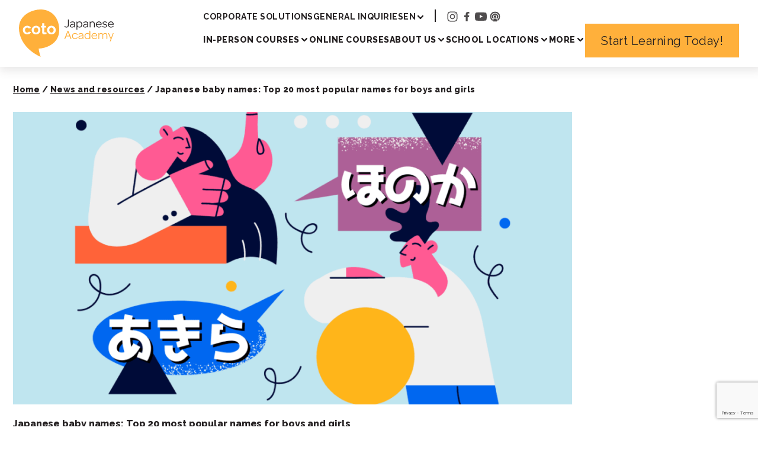

--- FILE ---
content_type: text/html; charset=UTF-8
request_url: https://cotoacademy.com/top-10-popular-japanese-names-boys-girls/
body_size: 18267
content:
<!doctype html>
<html lang="en-US">

<head>
	<meta charset="UTF-8">
	<meta name="viewport" content="width=device-width" />
	<script id="altis-accelerate-accelerate-js-before">
var Altis = Altis || {}; Altis.Analytics = {"Ready":false,"Loaded":false,"Consent":{"CookiePrefix":"wp_consent","Enabled":false,"Allowed":["functional","statistics-anonymous"]},"Config":{"PinpointId":"c91dd3980b54472faa79318f1c1fe00e","PinpointRegion":"eu-central-1","PinpointEndpoint":"https:\/\/eu.accelerate.altis.cloud\/log","ExcludeBots":true},"Noop":false,"Data":{"Endpoint":{},"AppPackageName":"cotojapaneseacademy","AppVersion":"","SiteName":"Coto Japanese Academy","Attributes":{"postType":"post","postId":20631,"author":"hm","authorId":"6","blog":"https:\/\/cotoacademy.com","network":"https:\/\/cotoacademy.com\/","blogId":1,"networkId":1},"Metrics":{}},"Audiences":[]};Altis.Analytics.onReady = function ( callback ) {if ( Altis.Analytics.Ready ) {callback();} else {window.addEventListener( 'altis.analytics.ready', callback );}};Altis.Analytics.onLoad = function ( callback ) {if ( Altis.Analytics.Loaded ) {callback();} else {window.addEventListener( 'altis.analytics.loaded', callback );}};
</script>
<script async src="https://eu.accelerate.altis.cloud/accelerate.3.4.2.js?ver=cd4cc47a367219b644043d2449899236" id="altis-accelerate-accelerate-js"></script>
<script id="altis-accelerate-experiments-js-before">
window.Altis = window.Altis || {};window.Altis.Analytics = window.Altis.Analytics || {};window.Altis.Analytics.Experiments = window.Altis.Analytics.Experiments || {};window.Altis.Analytics.Experiments.BuildURL = "https:\/\/cotoacademy.com\/wp-content\/plugins\/altis-accelerate\/build";window.Altis.Analytics.Experiments.Goals = {"engagement":{"name":"engagement","event":"click","label":"Engagement (Default)","selector":"a,input[type=\"button\"],input[type=\"submit\"],input[type=\"image\"],button,area","closest":null,"args":{"validation_message":"You need to add at least one clickable element or a form to track conversions."}},"click_any_link":{"name":"click_any_link","event":"click","label":"Click on any link","selector":"a","closest":null,"args":{"validation_message":"You need to add at least one link to this content to track conversions."}},"submit_form":{"name":"submit_form","event":"submit","label":"Submit a form","selector":"form","closest":null,"args":{"validation_message":"You need to add a form to this content to track conversions."}}};
</script>
<script async src="https://cotoacademy.com/wp-content/plugins/altis-accelerate/build/experiments.a95de973.js?ver=cd4cc47a367219b644043d2449899236" id="altis-accelerate-experiments-js"></script>
<meta name='robots' content='index, follow, max-image-preview:large, max-snippet:-1, max-video-preview:-1' />
	<style>img:is([sizes="auto" i], [sizes^="auto," i]) { contain-intrinsic-size: 3000px 1500px }</style>
	<script>window.dataLayer = window.dataLayer || []; window.dataLayer.push( {"type":"post","subtype":"post","context":{"is_front_page":false,"is_singular":true,"is_archive":false,"is_home":false,"is_search":false,"is_404":false,"is_post_type_archive":false,"is_tax":false},"user":{"logged_in":false},"blog":{"url":"https:\/\/cotoacademy.com","id":1},"network":{"url":"https:\/\/cotoacademy.com","id":1},"post":{"id":20631,"title":"Japanese baby names: Top 20 most popular names for boys and girls","slug":"top-10-popular-japanese-names-boys-girls","published":"2019-04-05 00:12:00","modified":"2019-04-05 00:12:00","template":"","thumbnail":"https:\/\/cotoacademy.com\/wp-content\/uploads\/2022\/06\/Blog-featured-image-3.png","author_name":"Coto Academy","category":"Japanese Study"}} );</script><script>(function(w,d,s,l,i){w[l]=w[l]||[];w[l].push({'gtm.start':
new Date().getTime(),event:'gtm.js'});var f=d.getElementsByTagName(s)[0],
j=d.createElement(s),dl=l!='dataLayer'?'&l='+l:'';j.async=true;j.src=
'https://www.googletagmanager.com/gtm.js?id='+i+dl;f.parentNode.insertBefore(j,f);
})(window,document,'script','dataLayer','GTM-5Z6LWVB');</script><link rel="icon" type="image/svg+xml" href="https://cotoacademy.com/wp-content/uploads/2025/03/cropped-coto-japanese-academy-logo-site-icon-white-text.png" />
<link rel="icon" type="image/png" href="https://cotoacademy.com/wp-content/uploads/2025/03/cropped-coto-japanese-academy-logo-site-icon-white-text-32x32.png" sizes="32x32" />
<link rel="apple-touch-icon" sizes="180x180" href="https://cotoacademy.com/wp-content/uploads/2025/03/cropped-coto-japanese-academy-logo-site-icon-white-text-180x180.png" />
<link rel="shortcut icon" href="https://cotoacademy.com/wp-content/uploads/2025/03/cropped-coto-japanese-academy-logo-site-icon-white-text-32x32.png" />

	<!-- This site is optimized with the Yoast SEO Premium plugin v24.7 (Yoast SEO v24.7) - https://yoast.com/wordpress/plugins/seo/ -->
	<title>Japanese baby names with beautiful and unique meanings</title>
	<meta name="description" content="Due to Kanji, Japanese baby names carry a lot of meanings and expectations. Here are the top 20 names of 2023 with their Kanji characters for boys and girls" />
	<link rel="canonical" href="https://cotoacademy.com/top-10-popular-japanese-names-boys-girls/" />
	<meta property="og:locale" content="en_US" />
	<meta property="og:type" content="article" />
	<meta property="og:title" content="Japanese baby names: Top 20 most popular names for boys and girls" />
	<meta property="og:description" content="Due to Kanji, Japanese baby names carry a lot of meanings and expectations. Here are the top 20 names of 2023 with their Kanji characters for boys and girls" />
	<meta property="og:url" content="https://cotoacademy.com/top-10-popular-japanese-names-boys-girls/" />
	<meta property="og:site_name" content="Coto Japanese Academy" />
	<meta property="article:publisher" content="https://www.facebook.com/cotoacademy" />
	<meta property="article:published_time" content="2019-04-05T00:12:00+00:00" />
	<meta property="og:image" content="https://cotoacademy.com/wp-content/uploads/2022/06/Blog-featured-image-3.png" />
	<meta property="og:image:width" content="1200" />
	<meta property="og:image:height" content="628" />
	<meta property="og:image:type" content="image/png" />
	<meta name="author" content="Coto Academy" />
	<meta name="twitter:card" content="summary_large_image" />
	<meta name="twitter:label1" content="Written by" />
	<meta name="twitter:data1" content="Coto Academy" />
	<meta name="twitter:label2" content="Est. reading time" />
	<meta name="twitter:data2" content="7 minutes" />
	<script type="application/ld+json" class="yoast-schema-graph">{"@context":"https://schema.org","@graph":[{"@type":"Article","@id":"https://cotoacademy.com/top-10-popular-japanese-names-boys-girls/#article","isPartOf":{"@id":"https://cotoacademy.com/top-10-popular-japanese-names-boys-girls/"},"author":{"name":"Coto Academy","@id":"https://cotoacademy.com/#/schema/person/ce900343b988c2ce07e03e52034bcb70"},"headline":"Japanese baby names: Top 20 most popular names for boys and girls","datePublished":"2019-04-05T00:12:00+00:00","mainEntityOfPage":{"@id":"https://cotoacademy.com/top-10-popular-japanese-names-boys-girls/"},"wordCount":853,"publisher":{"@id":"https://cotoacademy.com/#organization"},"image":{"@id":"https://cotoacademy.com/top-10-popular-japanese-names-boys-girls/#primaryimage"},"thumbnailUrl":"https://cotoacademy.com/wp-content/uploads/2022/06/Blog-featured-image-3.png","articleSection":["Japanese Study"],"inLanguage":"en-US"},{"@type":"WebPage","@id":"https://cotoacademy.com/top-10-popular-japanese-names-boys-girls/","url":"https://cotoacademy.com/top-10-popular-japanese-names-boys-girls/","name":"Japanese baby names with beautiful and unique meanings","isPartOf":{"@id":"https://cotoacademy.com/#website"},"primaryImageOfPage":{"@id":"https://cotoacademy.com/top-10-popular-japanese-names-boys-girls/#primaryimage"},"image":{"@id":"https://cotoacademy.com/top-10-popular-japanese-names-boys-girls/#primaryimage"},"thumbnailUrl":"https://cotoacademy.com/wp-content/uploads/2022/06/Blog-featured-image-3.png","datePublished":"2019-04-05T00:12:00+00:00","description":"Due to Kanji, Japanese baby names carry a lot of meanings and expectations. Here are the top 20 names of 2023 with their Kanji characters for boys and girls","breadcrumb":{"@id":"https://cotoacademy.com/top-10-popular-japanese-names-boys-girls/#breadcrumb"},"inLanguage":"en-US","potentialAction":[{"@type":"ReadAction","target":["https://cotoacademy.com/top-10-popular-japanese-names-boys-girls/"]}]},{"@type":"ImageObject","inLanguage":"en-US","@id":"https://cotoacademy.com/top-10-popular-japanese-names-boys-girls/#primaryimage","url":"https://cotoacademy.com/wp-content/uploads/2022/06/Blog-featured-image-3.png","contentUrl":"https://cotoacademy.com/wp-content/uploads/2022/06/Blog-featured-image-3.png","width":1200,"height":628,"caption":"japanese names for boys and girls"},{"@type":"BreadcrumbList","@id":"https://cotoacademy.com/top-10-popular-japanese-names-boys-girls/#breadcrumb","itemListElement":[{"@type":"ListItem","position":1,"name":"Home","item":"https://cotoacademy.com/"},{"@type":"ListItem","position":2,"name":"News and resources","item":"https://cotoacademy.com/japanese-learning-blog/"},{"@type":"ListItem","position":3,"name":"Japanese baby names: Top 20 most popular names for boys and girls"}]},{"@type":"WebSite","@id":"https://cotoacademy.com/#website","url":"https://cotoacademy.com/","name":"Coto Academy","description":"Enjoy Learning, Enjoy Life - Japanese language school Tokyo, Yokohama, Online","publisher":{"@id":"https://cotoacademy.com/#organization"},"potentialAction":[{"@type":"SearchAction","target":{"@type":"EntryPoint","urlTemplate":"https://cotoacademy.com/?s={search_term_string}"},"query-input":{"@type":"PropertyValueSpecification","valueRequired":true,"valueName":"search_term_string"}}],"inLanguage":"en-US"},{"@type":"Organization","@id":"https://cotoacademy.com/#organization","name":"Coto Academy","url":"https://cotoacademy.com/","logo":{"@type":"ImageObject","inLanguage":"en-US","@id":"https://cotoacademy.com/#/schema/logo/image/","url":"https://cotoacademy.com/wp-content/uploads/2025/03/cropped-coto-japanese-academy-logo-site-icon-white-text.png","contentUrl":"https://cotoacademy.com/wp-content/uploads/2025/03/cropped-coto-japanese-academy-logo-site-icon-white-text.png","width":512,"height":512,"caption":"Coto Academy"},"image":{"@id":"https://cotoacademy.com/#/schema/logo/image/"},"sameAs":["https://www.facebook.com/cotoacademy","https://www.instagram.com/cotoacademy/"]},{"@type":"Person","@id":"https://cotoacademy.com/#/schema/person/ce900343b988c2ce07e03e52034bcb70","name":"Coto Academy","image":{"@type":"ImageObject","inLanguage":"en-US","@id":"https://cotoacademy.com/#/schema/person/image/","url":"https://secure.gravatar.com/avatar/46d11a769fed295782dba3a946a16a071d5051d811d6fc303161381aad2965a7?s=96&d=mm&r=g","contentUrl":"https://secure.gravatar.com/avatar/46d11a769fed295782dba3a946a16a071d5051d811d6fc303161381aad2965a7?s=96&d=mm&r=g","caption":"Coto Academy"},"url":"https://cotoacademy.com/author/hm/"}]}</script>
	<!-- / Yoast SEO Premium plugin. -->


<link rel='dns-prefetch' href='//eu.accelerate.altis.cloud' />
<link rel='dns-prefetch' href='//js.hs-scripts.com' />
<link rel='dns-prefetch' href='//fonts.googleapis.com' />
	<link rel="preconnect" href="https://fonts.googleapis.com">
	<link rel="preconnect" href="https://fonts.gstatic.com" crossorigin>
	<script>
window._wpemojiSettings = {"baseUrl":"https:\/\/s.w.org\/images\/core\/emoji\/16.0.1\/72x72\/","ext":".png","svgUrl":"https:\/\/s.w.org\/images\/core\/emoji\/16.0.1\/svg\/","svgExt":".svg","source":{"concatemoji":"https:\/\/cotoacademy.com\/wp-includes\/js\/wp-emoji-release.min.js?ver=6.8.3"}};
/*! This file is auto-generated */
!function(s,n){var o,i,e;function c(e){try{var t={supportTests:e,timestamp:(new Date).valueOf()};sessionStorage.setItem(o,JSON.stringify(t))}catch(e){}}function p(e,t,n){e.clearRect(0,0,e.canvas.width,e.canvas.height),e.fillText(t,0,0);var t=new Uint32Array(e.getImageData(0,0,e.canvas.width,e.canvas.height).data),a=(e.clearRect(0,0,e.canvas.width,e.canvas.height),e.fillText(n,0,0),new Uint32Array(e.getImageData(0,0,e.canvas.width,e.canvas.height).data));return t.every(function(e,t){return e===a[t]})}function u(e,t){e.clearRect(0,0,e.canvas.width,e.canvas.height),e.fillText(t,0,0);for(var n=e.getImageData(16,16,1,1),a=0;a<n.data.length;a++)if(0!==n.data[a])return!1;return!0}function f(e,t,n,a){switch(t){case"flag":return n(e,"\ud83c\udff3\ufe0f\u200d\u26a7\ufe0f","\ud83c\udff3\ufe0f\u200b\u26a7\ufe0f")?!1:!n(e,"\ud83c\udde8\ud83c\uddf6","\ud83c\udde8\u200b\ud83c\uddf6")&&!n(e,"\ud83c\udff4\udb40\udc67\udb40\udc62\udb40\udc65\udb40\udc6e\udb40\udc67\udb40\udc7f","\ud83c\udff4\u200b\udb40\udc67\u200b\udb40\udc62\u200b\udb40\udc65\u200b\udb40\udc6e\u200b\udb40\udc67\u200b\udb40\udc7f");case"emoji":return!a(e,"\ud83e\udedf")}return!1}function g(e,t,n,a){var r="undefined"!=typeof WorkerGlobalScope&&self instanceof WorkerGlobalScope?new OffscreenCanvas(300,150):s.createElement("canvas"),o=r.getContext("2d",{willReadFrequently:!0}),i=(o.textBaseline="top",o.font="600 32px Arial",{});return e.forEach(function(e){i[e]=t(o,e,n,a)}),i}function t(e){var t=s.createElement("script");t.src=e,t.defer=!0,s.head.appendChild(t)}"undefined"!=typeof Promise&&(o="wpEmojiSettingsSupports",i=["flag","emoji"],n.supports={everything:!0,everythingExceptFlag:!0},e=new Promise(function(e){s.addEventListener("DOMContentLoaded",e,{once:!0})}),new Promise(function(t){var n=function(){try{var e=JSON.parse(sessionStorage.getItem(o));if("object"==typeof e&&"number"==typeof e.timestamp&&(new Date).valueOf()<e.timestamp+604800&&"object"==typeof e.supportTests)return e.supportTests}catch(e){}return null}();if(!n){if("undefined"!=typeof Worker&&"undefined"!=typeof OffscreenCanvas&&"undefined"!=typeof URL&&URL.createObjectURL&&"undefined"!=typeof Blob)try{var e="postMessage("+g.toString()+"("+[JSON.stringify(i),f.toString(),p.toString(),u.toString()].join(",")+"));",a=new Blob([e],{type:"text/javascript"}),r=new Worker(URL.createObjectURL(a),{name:"wpTestEmojiSupports"});return void(r.onmessage=function(e){c(n=e.data),r.terminate(),t(n)})}catch(e){}c(n=g(i,f,p,u))}t(n)}).then(function(e){for(var t in e)n.supports[t]=e[t],n.supports.everything=n.supports.everything&&n.supports[t],"flag"!==t&&(n.supports.everythingExceptFlag=n.supports.everythingExceptFlag&&n.supports[t]);n.supports.everythingExceptFlag=n.supports.everythingExceptFlag&&!n.supports.flag,n.DOMReady=!1,n.readyCallback=function(){n.DOMReady=!0}}).then(function(){return e}).then(function(){var e;n.supports.everything||(n.readyCallback(),(e=n.source||{}).concatemoji?t(e.concatemoji):e.wpemoji&&e.twemoji&&(t(e.twemoji),t(e.wpemoji)))}))}((window,document),window._wpemojiSettings);
</script>
<link rel='stylesheet' id='structured-content-frontend-css' href='https://cotoacademy.com/wp-content/plugins/structured-content/dist/blocks.style.build.css?ver=1.6.4' media='all' />
<link rel='stylesheet' id='wp-components-css' href='https://cotoacademy.com/wp-includes/css/dist/components/style.min.css?ver=6.8.3' media='all' />
<style id='wp-emoji-styles-inline-css'>

	img.wp-smiley, img.emoji {
		display: inline !important;
		border: none !important;
		box-shadow: none !important;
		height: 1em !important;
		width: 1em !important;
		margin: 0 0.07em !important;
		vertical-align: -0.1em !important;
		background: none !important;
		padding: 0 !important;
	}
</style>
<link rel='stylesheet' id='wp-block-library-css' href='https://cotoacademy.com/wp-includes/css/dist/block-library/style.min.css?ver=6.8.3' media='all' />
<style id='boldblocks-svg-block-style-inline-css'>
.wp-block-boldblocks-svg-block{display:flex}.wp-block-boldblocks-svg-block,.wp-block-boldblocks-svg-block *{box-sizing:border-box}.wp-block-boldblocks-svg-block :not(.use-as-button) svg{display:block;height:100%;width:100%}.wp-block-boldblocks-svg-block .is-invert svg{transform:scaleY(-1)}.wp-block-boldblocks-svg-block .is-flip svg{transform:scaleX(-1)}.wp-block-boldblocks-svg-block .is-flip.is-invert svg{transform:scale(-1)}.wp-block-boldblocks-svg-block[style*="--bb--margin-top--sm"]{margin-top:var(--bb--margin-top--sm)!important}@media(min-width:768px){.wp-block-boldblocks-svg-block[style*="--bb--margin-top--md"]{margin-top:var(--bb--margin-top--md)!important}}@media(min-width:1024px){.wp-block-boldblocks-svg-block[style*="--bb--margin-top--lg"]{margin-top:var(--bb--margin-top--lg)!important}}.wp-block-boldblocks-svg-block[style*="--bb--margin-right--sm"]{margin-right:var(--bb--margin-right--sm)!important}@media(min-width:768px){.wp-block-boldblocks-svg-block[style*="--bb--margin-right--md"]{margin-right:var(--bb--margin-right--md)!important}}@media(min-width:1024px){.wp-block-boldblocks-svg-block[style*="--bb--margin-right--lg"]{margin-right:var(--bb--margin-right--lg)!important}}.wp-block-boldblocks-svg-block[style*="--bb--margin-bottom--sm"]{margin-bottom:var(--bb--margin-bottom--sm)!important}@media(min-width:768px){.wp-block-boldblocks-svg-block[style*="--bb--margin-bottom--md"]{margin-bottom:var(--bb--margin-bottom--md)!important}}@media(min-width:1024px){.wp-block-boldblocks-svg-block[style*="--bb--margin-bottom--lg"]{margin-bottom:var(--bb--margin-bottom--lg)!important}}.wp-block-boldblocks-svg-block[style*="--bb--margin-left--sm"]{margin-left:var(--bb--margin-left--sm)!important}@media(min-width:768px){.wp-block-boldblocks-svg-block[style*="--bb--margin-left--md"]{margin-left:var(--bb--margin-left--md)!important}}@media(min-width:1024px){.wp-block-boldblocks-svg-block[style*="--bb--margin-left--lg"]{margin-left:var(--bb--margin-left--lg)!important}}.wp-block-boldblocks-svg-block[style*="--bb--justify-alignment--"]{display:flex}.wp-block-boldblocks-svg-block[style*="--bb--justify-alignment--sm"]{justify-content:var(--bb--justify-alignment--sm)}@media(min-width:768px){.wp-block-boldblocks-svg-block[style*="--bb--justify-alignment--md"]{justify-content:var(--bb--justify-alignment--md)}}@media(min-width:1024px){.wp-block-boldblocks-svg-block[style*="--bb--justify-alignment--lg"]{justify-content:var(--bb--justify-alignment--lg)}}.wp-block-boldblocks-svg-block[style*="--bb--zindex"]{position:relative;z-index:var(--bb--zindex)}.wp-block-boldblocks-svg-block>.wp-block-boldblocks-svg-block__inner{display:block;line-height:0}.wp-block-boldblocks-svg-block [style*="--bb--width--sm"]{width:var(--bb--width--sm)}@media(min-width:768px){.wp-block-boldblocks-svg-block [style*="--bb--width--md"]{width:var(--bb--width--md)}}@media(min-width:1024px){.wp-block-boldblocks-svg-block [style*="--bb--width--lg"]{width:var(--bb--width--lg)}}.wp-block-boldblocks-svg-block [style*="--bb--height--sm"]{height:var(--bb--height--sm)}@media(min-width:768px){.wp-block-boldblocks-svg-block [style*="--bb--height--md"]{height:var(--bb--height--md)}}@media(min-width:1024px){.wp-block-boldblocks-svg-block [style*="--bb--height--lg"]{height:var(--bb--height--lg)}}.wp-block-boldblocks-svg-block [style*="--bb--padding-top--sm"]{padding-top:var(--bb--padding-top--sm)}@media(min-width:768px){.wp-block-boldblocks-svg-block [style*="--bb--padding-top--md"]{padding-top:var(--bb--padding-top--md)}}@media(min-width:1024px){.wp-block-boldblocks-svg-block [style*="--bb--padding-top--lg"]{padding-top:var(--bb--padding-top--lg)}}.wp-block-boldblocks-svg-block [style*="--bb--padding-right--sm"]{padding-right:var(--bb--padding-right--sm)}@media(min-width:768px){.wp-block-boldblocks-svg-block [style*="--bb--padding-right--md"]{padding-right:var(--bb--padding-right--md)}}@media(min-width:1024px){.wp-block-boldblocks-svg-block [style*="--bb--padding-right--lg"]{padding-right:var(--bb--padding-right--lg)}}.wp-block-boldblocks-svg-block [style*="--bb--padding-bottom--sm"]{padding-bottom:var(--bb--padding-bottom--sm)}@media(min-width:768px){.wp-block-boldblocks-svg-block [style*="--bb--padding-bottom--md"]{padding-bottom:var(--bb--padding-bottom--md)}}@media(min-width:1024px){.wp-block-boldblocks-svg-block [style*="--bb--padding-bottom--lg"]{padding-bottom:var(--bb--padding-bottom--lg)}}.wp-block-boldblocks-svg-block [style*="--bb--padding-left--sm"]{padding-left:var(--bb--padding-left--sm)}@media(min-width:768px){.wp-block-boldblocks-svg-block [style*="--bb--padding-left--md"]{padding-left:var(--bb--padding-left--md)}}@media(min-width:1024px){.wp-block-boldblocks-svg-block [style*="--bb--padding-left--lg"]{padding-left:var(--bb--padding-left--lg)}}.wp-block-boldblocks-svg-block [style*="--bb--border--sm"]{border:var(--bb--border--sm)}@media(min-width:768px){.wp-block-boldblocks-svg-block [style*="--bb--border--md"]{border:var(--bb--border--md)}}@media(min-width:1024px){.wp-block-boldblocks-svg-block [style*="--bb--border--lg"]{border:var(--bb--border--lg)}}.wp-block-boldblocks-svg-block [style*="--bb--border-radius--sm"]{border-radius:var(--bb--border-radius--sm)}@media(min-width:768px){.wp-block-boldblocks-svg-block [style*="--bb--border-radius--md"]{border-radius:var(--bb--border-radius--md)}}@media(min-width:1024px){.wp-block-boldblocks-svg-block [style*="--bb--border-radius--lg"]{border-radius:var(--bb--border-radius--lg)}}.wp-block-boldblocks-svg-block .use-as-button{align-items:center;display:flex;justify-content:center;text-decoration:none}.wp-block-boldblocks-svg-block .use-as-button.icon-right svg{order:1}.wp-block-boldblocks-svg-block .use-as-button.is-edit .button-text{line-height:1}.wp-block-boldblocks-svg-block .use-as-button svg{height:auto!important}.wp-block-boldblocks-svg-block .use-as-button[style*="--bb--svg-width--sm"] svg{width:var(--bb--svg-width--sm)!important}@media(min-width:768px){.wp-block-boldblocks-svg-block .use-as-button[style*="--bb--svg-width--md"] svg{width:var(--bb--svg-width--md)!important}}@media(min-width:1024px){.wp-block-boldblocks-svg-block .use-as-button[style*="--bb--svg-width--lg"] svg{width:var(--bb--svg-width--lg)!important}}.wp-block-boldblocks-svg-block .use-as-button[style*="--bb--gap--sm"]{gap:var(--bb--gap--sm)}@media(min-width:768px){.wp-block-boldblocks-svg-block .use-as-button[style*="--bb--gap--md"]{gap:var(--bb--gap--md)}}@media(min-width:1024px){.wp-block-boldblocks-svg-block .use-as-button[style*="--bb--gap--lg"]{gap:var(--bb--gap--lg)}}.wp-block-boldblocks-svg-block .use-as-button[style*="--bb--text--color:"]{color:var(--bb--text--color)}.wp-block-boldblocks-svg-block [style*="--bb--fill--color:"] [fill],.wp-block-boldblocks-svg-block [style*="--bb--fill--color:"] [fill] *,.wp-block-boldblocks-svg-block [style*="--bb--fill--color:"] svg,.wp-block-boldblocks-svg-block [style*="--bb--fill--color:"] svg *{fill:var(--bb--fill--color)!important}.wp-block-boldblocks-svg-block [style*="--bb--stroke--color:"]{color:var(--bb--stroke--color)}.wp-block-boldblocks-svg-block [style*="--bb--stroke--color:"] [stroke],.wp-block-boldblocks-svg-block [style*="--bb--stroke--color:"] [stroke] *,.wp-block-boldblocks-svg-block [style*="--bb--stroke--color:"] svg,.wp-block-boldblocks-svg-block [style*="--bb--stroke--color:"] svg *{stroke:var(--bb--stroke--color)!important}.wp-block-boldblocks-svg-block [style*="--bb--background--color:"]{background:var(--bb--background--color)}

</style>
<style id='global-styles-inline-css'>
:root{--wp--preset--aspect-ratio--square: 1;--wp--preset--aspect-ratio--4-3: 4/3;--wp--preset--aspect-ratio--3-4: 3/4;--wp--preset--aspect-ratio--3-2: 3/2;--wp--preset--aspect-ratio--2-3: 2/3;--wp--preset--aspect-ratio--16-9: 16/9;--wp--preset--aspect-ratio--9-16: 9/16;--wp--preset--color--black: #000000;--wp--preset--color--cyan-bluish-gray: #abb8c3;--wp--preset--color--white: #ffffff;--wp--preset--color--pale-pink: #f78da7;--wp--preset--color--vivid-red: #cf2e2e;--wp--preset--color--luminous-vivid-orange: #ff6900;--wp--preset--color--luminous-vivid-amber: #fcb900;--wp--preset--color--light-green-cyan: #7bdcb5;--wp--preset--color--vivid-green-cyan: #00d084;--wp--preset--color--pale-cyan-blue: #8ed1fc;--wp--preset--color--vivid-cyan-blue: #0693e3;--wp--preset--color--vivid-purple: #9b51e0;--wp--preset--color--base: #FFFFFF;--wp--preset--color--content: #231F20;--wp--preset--color--primary: #FFB03B;--wp--preset--color--secondary: #E3E3E3;--wp--preset--color--orange: #FFF6E9;--wp--preset--color--light-amber: #FFB84F;--wp--preset--color--pale-amber: #FFC876;--wp--preset--gradient--vivid-cyan-blue-to-vivid-purple: linear-gradient(135deg,rgba(6,147,227,1) 0%,rgb(155,81,224) 100%);--wp--preset--gradient--light-green-cyan-to-vivid-green-cyan: linear-gradient(135deg,rgb(122,220,180) 0%,rgb(0,208,130) 100%);--wp--preset--gradient--luminous-vivid-amber-to-luminous-vivid-orange: linear-gradient(135deg,rgba(252,185,0,1) 0%,rgba(255,105,0,1) 100%);--wp--preset--gradient--luminous-vivid-orange-to-vivid-red: linear-gradient(135deg,rgba(255,105,0,1) 0%,rgb(207,46,46) 100%);--wp--preset--gradient--very-light-gray-to-cyan-bluish-gray: linear-gradient(135deg,rgb(238,238,238) 0%,rgb(169,184,195) 100%);--wp--preset--gradient--cool-to-warm-spectrum: linear-gradient(135deg,rgb(74,234,220) 0%,rgb(151,120,209) 20%,rgb(207,42,186) 40%,rgb(238,44,130) 60%,rgb(251,105,98) 80%,rgb(254,248,76) 100%);--wp--preset--gradient--blush-light-purple: linear-gradient(135deg,rgb(255,206,236) 0%,rgb(152,150,240) 100%);--wp--preset--gradient--blush-bordeaux: linear-gradient(135deg,rgb(254,205,165) 0%,rgb(254,45,45) 50%,rgb(107,0,62) 100%);--wp--preset--gradient--luminous-dusk: linear-gradient(135deg,rgb(255,203,112) 0%,rgb(199,81,192) 50%,rgb(65,88,208) 100%);--wp--preset--gradient--pale-ocean: linear-gradient(135deg,rgb(255,245,203) 0%,rgb(182,227,212) 50%,rgb(51,167,181) 100%);--wp--preset--gradient--electric-grass: linear-gradient(135deg,rgb(202,248,128) 0%,rgb(113,206,126) 100%);--wp--preset--gradient--midnight: linear-gradient(135deg,rgb(2,3,129) 0%,rgb(40,116,252) 100%);--wp--preset--font-size--small: 13px;--wp--preset--font-size--medium: 20px;--wp--preset--font-size--large: 36px;--wp--preset--font-size--x-large: 42px;--wp--preset--font-size--xx-large: clamp(2.15rem, 2.15rem + ((1vw - 0.2rem) * 1.141), 3rem);--wp--preset--font-family--raleway: Raleway, sans-serif;--wp--preset--font-family--biz-udp-gothic: BIZ UDPGothic, sans-serif;--wp--preset--font-family--noto-sans-tc: Noto Sans TC, sans-serif;--wp--preset--font-family--noto-sans-sc: Noto Sans SC, sans-serif;--wp--preset--spacing--20: 0.44rem;--wp--preset--spacing--30: 0.67rem;--wp--preset--spacing--40: 1rem;--wp--preset--spacing--50: 1.5rem;--wp--preset--spacing--60: 2.25rem;--wp--preset--spacing--70: 3.38rem;--wp--preset--spacing--80: 5.06rem;--wp--preset--shadow--natural: 6px 6px 9px rgba(0, 0, 0, 0.2);--wp--preset--shadow--deep: 12px 12px 50px rgba(0, 0, 0, 0.4);--wp--preset--shadow--sharp: 6px 6px 0px rgba(0, 0, 0, 0.2);--wp--preset--shadow--outlined: 6px 6px 0px -3px rgba(255, 255, 255, 1), 6px 6px rgba(0, 0, 0, 1);--wp--preset--shadow--crisp: 6px 6px 0px rgba(0, 0, 0, 1);}:root { --wp--style--global--content-size: 1268px;--wp--style--global--wide-size: 1512px; }:where(body) { margin: 0; }.wp-site-blocks { padding-top: var(--wp--style--root--padding-top); padding-bottom: var(--wp--style--root--padding-bottom); }.has-global-padding { padding-right: var(--wp--style--root--padding-right); padding-left: var(--wp--style--root--padding-left); }.has-global-padding > .alignfull { margin-right: calc(var(--wp--style--root--padding-right) * -1); margin-left: calc(var(--wp--style--root--padding-left) * -1); }.has-global-padding :where(:not(.alignfull.is-layout-flow) > .has-global-padding:not(.wp-block-block, .alignfull)) { padding-right: 0; padding-left: 0; }.has-global-padding :where(:not(.alignfull.is-layout-flow) > .has-global-padding:not(.wp-block-block, .alignfull)) > .alignfull { margin-left: 0; margin-right: 0; }.wp-site-blocks > .alignleft { float: left; margin-right: 2em; }.wp-site-blocks > .alignright { float: right; margin-left: 2em; }.wp-site-blocks > .aligncenter { justify-content: center; margin-left: auto; margin-right: auto; }:where(.wp-site-blocks) > * { margin-block-start: 0; margin-block-end: 0; }:where(.wp-site-blocks) > :first-child { margin-block-start: 0; }:where(.wp-site-blocks) > :last-child { margin-block-end: 0; }:root { --wp--style--block-gap: 0; }:root :where(.is-layout-flow) > :first-child{margin-block-start: 0;}:root :where(.is-layout-flow) > :last-child{margin-block-end: 0;}:root :where(.is-layout-flow) > *{margin-block-start: 0;margin-block-end: 0;}:root :where(.is-layout-constrained) > :first-child{margin-block-start: 0;}:root :where(.is-layout-constrained) > :last-child{margin-block-end: 0;}:root :where(.is-layout-constrained) > *{margin-block-start: 0;margin-block-end: 0;}:root :where(.is-layout-flex){gap: 0;}:root :where(.is-layout-grid){gap: 0;}.is-layout-flow > .alignleft{float: left;margin-inline-start: 0;margin-inline-end: 2em;}.is-layout-flow > .alignright{float: right;margin-inline-start: 2em;margin-inline-end: 0;}.is-layout-flow > .aligncenter{margin-left: auto !important;margin-right: auto !important;}.is-layout-constrained > .alignleft{float: left;margin-inline-start: 0;margin-inline-end: 2em;}.is-layout-constrained > .alignright{float: right;margin-inline-start: 2em;margin-inline-end: 0;}.is-layout-constrained > .aligncenter{margin-left: auto !important;margin-right: auto !important;}.is-layout-constrained > :where(:not(.alignleft):not(.alignright):not(.alignfull)){max-width: var(--wp--style--global--content-size);margin-left: auto !important;margin-right: auto !important;}.is-layout-constrained > .alignwide{max-width: var(--wp--style--global--wide-size);}body .is-layout-flex{display: flex;}.is-layout-flex{flex-wrap: wrap;align-items: center;}.is-layout-flex > :is(*, div){margin: 0;}body .is-layout-grid{display: grid;}.is-layout-grid > :is(*, div){margin: 0;}body{background-color: var(--wp--preset--color--base);color: var(--wp--preset--color--contrast);font-family: var(--wp--preset--font-family--raleway);font-size: var(--wp--preset--font-size--medium);font-weight: 400;letter-spacing: 0.5px;line-height: 28px;--wp--style--root--padding-top: 0px;--wp--style--root--padding-right: 0px;--wp--style--root--padding-bottom: 0px;--wp--style--root--padding-left: 0px;}a:where(:not(.wp-element-button)){text-decoration: underline;}h1, h2, h3, h4, h5, h6{font-weight: 400;letter-spacing: -0.1px;line-height: 1.125;}h1{font-size: var(--wp--preset--font-size--xx-large);}h2{font-size: var(--wp--preset--font-size--x-large);}h3{font-size: var(--wp--preset--font-size--large);}h4{font-size: var(--wp--preset--font-size--medium);}h5{font-size: var(--wp--preset--font-size--small);letter-spacing: 0.5px;}h6{font-size: var(--wp--preset--font-size--small);font-weight: 700;letter-spacing: 1.4px;text-transform: uppercase;}:root :where(.wp-element-button, .wp-block-button__link){background-color: #32373c;border-width: 0;color: #fff;font-family: inherit;font-size: inherit;line-height: inherit;padding: calc(0.667em + 2px) calc(1.333em + 2px);text-decoration: none;}.has-black-color{color: var(--wp--preset--color--black) !important;}.has-cyan-bluish-gray-color{color: var(--wp--preset--color--cyan-bluish-gray) !important;}.has-white-color{color: var(--wp--preset--color--white) !important;}.has-pale-pink-color{color: var(--wp--preset--color--pale-pink) !important;}.has-vivid-red-color{color: var(--wp--preset--color--vivid-red) !important;}.has-luminous-vivid-orange-color{color: var(--wp--preset--color--luminous-vivid-orange) !important;}.has-luminous-vivid-amber-color{color: var(--wp--preset--color--luminous-vivid-amber) !important;}.has-light-green-cyan-color{color: var(--wp--preset--color--light-green-cyan) !important;}.has-vivid-green-cyan-color{color: var(--wp--preset--color--vivid-green-cyan) !important;}.has-pale-cyan-blue-color{color: var(--wp--preset--color--pale-cyan-blue) !important;}.has-vivid-cyan-blue-color{color: var(--wp--preset--color--vivid-cyan-blue) !important;}.has-vivid-purple-color{color: var(--wp--preset--color--vivid-purple) !important;}.has-base-color{color: var(--wp--preset--color--base) !important;}.has-content-color{color: var(--wp--preset--color--content) !important;}.has-primary-color{color: var(--wp--preset--color--primary) !important;}.has-secondary-color{color: var(--wp--preset--color--secondary) !important;}.has-orange-color{color: var(--wp--preset--color--orange) !important;}.has-light-amber-color{color: var(--wp--preset--color--light-amber) !important;}.has-pale-amber-color{color: var(--wp--preset--color--pale-amber) !important;}.has-black-background-color{background-color: var(--wp--preset--color--black) !important;}.has-cyan-bluish-gray-background-color{background-color: var(--wp--preset--color--cyan-bluish-gray) !important;}.has-white-background-color{background-color: var(--wp--preset--color--white) !important;}.has-pale-pink-background-color{background-color: var(--wp--preset--color--pale-pink) !important;}.has-vivid-red-background-color{background-color: var(--wp--preset--color--vivid-red) !important;}.has-luminous-vivid-orange-background-color{background-color: var(--wp--preset--color--luminous-vivid-orange) !important;}.has-luminous-vivid-amber-background-color{background-color: var(--wp--preset--color--luminous-vivid-amber) !important;}.has-light-green-cyan-background-color{background-color: var(--wp--preset--color--light-green-cyan) !important;}.has-vivid-green-cyan-background-color{background-color: var(--wp--preset--color--vivid-green-cyan) !important;}.has-pale-cyan-blue-background-color{background-color: var(--wp--preset--color--pale-cyan-blue) !important;}.has-vivid-cyan-blue-background-color{background-color: var(--wp--preset--color--vivid-cyan-blue) !important;}.has-vivid-purple-background-color{background-color: var(--wp--preset--color--vivid-purple) !important;}.has-base-background-color{background-color: var(--wp--preset--color--base) !important;}.has-content-background-color{background-color: var(--wp--preset--color--content) !important;}.has-primary-background-color{background-color: var(--wp--preset--color--primary) !important;}.has-secondary-background-color{background-color: var(--wp--preset--color--secondary) !important;}.has-orange-background-color{background-color: var(--wp--preset--color--orange) !important;}.has-light-amber-background-color{background-color: var(--wp--preset--color--light-amber) !important;}.has-pale-amber-background-color{background-color: var(--wp--preset--color--pale-amber) !important;}.has-black-border-color{border-color: var(--wp--preset--color--black) !important;}.has-cyan-bluish-gray-border-color{border-color: var(--wp--preset--color--cyan-bluish-gray) !important;}.has-white-border-color{border-color: var(--wp--preset--color--white) !important;}.has-pale-pink-border-color{border-color: var(--wp--preset--color--pale-pink) !important;}.has-vivid-red-border-color{border-color: var(--wp--preset--color--vivid-red) !important;}.has-luminous-vivid-orange-border-color{border-color: var(--wp--preset--color--luminous-vivid-orange) !important;}.has-luminous-vivid-amber-border-color{border-color: var(--wp--preset--color--luminous-vivid-amber) !important;}.has-light-green-cyan-border-color{border-color: var(--wp--preset--color--light-green-cyan) !important;}.has-vivid-green-cyan-border-color{border-color: var(--wp--preset--color--vivid-green-cyan) !important;}.has-pale-cyan-blue-border-color{border-color: var(--wp--preset--color--pale-cyan-blue) !important;}.has-vivid-cyan-blue-border-color{border-color: var(--wp--preset--color--vivid-cyan-blue) !important;}.has-vivid-purple-border-color{border-color: var(--wp--preset--color--vivid-purple) !important;}.has-base-border-color{border-color: var(--wp--preset--color--base) !important;}.has-content-border-color{border-color: var(--wp--preset--color--content) !important;}.has-primary-border-color{border-color: var(--wp--preset--color--primary) !important;}.has-secondary-border-color{border-color: var(--wp--preset--color--secondary) !important;}.has-orange-border-color{border-color: var(--wp--preset--color--orange) !important;}.has-light-amber-border-color{border-color: var(--wp--preset--color--light-amber) !important;}.has-pale-amber-border-color{border-color: var(--wp--preset--color--pale-amber) !important;}.has-vivid-cyan-blue-to-vivid-purple-gradient-background{background: var(--wp--preset--gradient--vivid-cyan-blue-to-vivid-purple) !important;}.has-light-green-cyan-to-vivid-green-cyan-gradient-background{background: var(--wp--preset--gradient--light-green-cyan-to-vivid-green-cyan) !important;}.has-luminous-vivid-amber-to-luminous-vivid-orange-gradient-background{background: var(--wp--preset--gradient--luminous-vivid-amber-to-luminous-vivid-orange) !important;}.has-luminous-vivid-orange-to-vivid-red-gradient-background{background: var(--wp--preset--gradient--luminous-vivid-orange-to-vivid-red) !important;}.has-very-light-gray-to-cyan-bluish-gray-gradient-background{background: var(--wp--preset--gradient--very-light-gray-to-cyan-bluish-gray) !important;}.has-cool-to-warm-spectrum-gradient-background{background: var(--wp--preset--gradient--cool-to-warm-spectrum) !important;}.has-blush-light-purple-gradient-background{background: var(--wp--preset--gradient--blush-light-purple) !important;}.has-blush-bordeaux-gradient-background{background: var(--wp--preset--gradient--blush-bordeaux) !important;}.has-luminous-dusk-gradient-background{background: var(--wp--preset--gradient--luminous-dusk) !important;}.has-pale-ocean-gradient-background{background: var(--wp--preset--gradient--pale-ocean) !important;}.has-electric-grass-gradient-background{background: var(--wp--preset--gradient--electric-grass) !important;}.has-midnight-gradient-background{background: var(--wp--preset--gradient--midnight) !important;}.has-small-font-size{font-size: var(--wp--preset--font-size--small) !important;}.has-medium-font-size{font-size: var(--wp--preset--font-size--medium) !important;}.has-large-font-size{font-size: var(--wp--preset--font-size--large) !important;}.has-x-large-font-size{font-size: var(--wp--preset--font-size--x-large) !important;}.has-xx-large-font-size{font-size: var(--wp--preset--font-size--xx-large) !important;}.has-raleway-font-family{font-family: var(--wp--preset--font-family--raleway) !important;}.has-biz-udp-gothic-font-family{font-family: var(--wp--preset--font-family--biz-udp-gothic) !important;}.has-noto-sans-tc-font-family{font-family: var(--wp--preset--font-family--noto-sans-tc) !important;}.has-noto-sans-sc-font-family{font-family: var(--wp--preset--font-family--noto-sans-sc) !important;}
:root :where(.wp-block-button .wp-block-button__link){border-radius: 4px;font-size: 16px;font-weight: 800;letter-spacing: 1.5px;line-height: 21px;}
:root :where(.wp-block-pullquote){font-size: 1.5em;line-height: 1.6;}
:root :where(.wp-block-list){padding-left: 20px;}:root :where(.wp-block-list){list-style-type: disc;}
</style>
<link rel='stylesheet' id='ca-google-fonts-raleway-css' href='https://fonts.googleapis.com/css2?family=Raleway%3Awght%40400%3B600%3B700%3B800&#038;display=swap&#038;ver=6.8.3' media='all' />
<link rel='stylesheet' id='ca-google-fonts-inter-css' href='https://fonts.googleapis.com/css2?family=Inter%3Awght%40700&#038;display=swap&#038;ver=6.8.3' media='all' />
<link rel='stylesheet' id='ca-google-fonts-bizudpgothhic-css' href='https://fonts.googleapis.com/css2?family=BIZ+UDPGothic%3Awght%40400%3B700&#038;display=swap%22+rel%3D%22stylesheet&#038;ver=6.8.3' media='all' />
<link rel='stylesheet' id='ca-google-fonts-notosans-tc-css' href='https://fonts.googleapis.com/css2?family=Noto+Sans+TC%3Awght%40400%3B700&#038;display=swap&#038;ver=6.8.3' media='all' />
<link rel='stylesheet' id='ca-google-fonts-notosans-sc-css' href='https://fonts.googleapis.com/css2?family=Noto+Sans+SC%3Awght%40400%3B700&#038;display=swap&#038;ver=6.8.3' media='all' />
<link rel='stylesheet' id='ca-theme-css' href='https://cotoacademy.com/wp-content/themes/cotoacademy/assets/build/ca-theme.05d9050cf83ba6209cb3.css?ver=05d9050cf83ba6209cb3' media='all' />
<script async src="https://cotoacademy.com/wp-content/plugins/hm-gtm/assets/events.js?ver=3.1.3" id="hm-gtm-js" defer data-wp-strategy="defer"></script>
<script id="mlp-redirect-frontend-js-extra">
var MultilingualPressRedirectConfig = {"redirectMechanism":"php","noredirectKey":"noredirect"};
</script>
<script src="https://cotoacademy.com/wp-content/plugins/multilingualpress/src/modules/Redirect/public/js/frontend.min.js?ver=40c150ac1054ddfdd811" id="mlp-redirect-frontend-js" defer data-wp-strategy="defer"></script>
<link rel="https://api.w.org/" href="https://cotoacademy.com/wp-json/" /><link rel="alternate" title="JSON" type="application/json" href="https://cotoacademy.com/wp-json/wp/v2/posts/20631" /><link rel="EditURI" type="application/rsd+xml" title="RSD" href="https://cotoacademy.com/xmlrpc.php?rsd" />
<meta name="generator" content="WordPress 6.8.3" />
<link rel='shortlink' href='https://cotoacademy.com/?p=20631' />
<link rel="alternate" title="oEmbed (JSON)" type="application/json+oembed" href="https://cotoacademy.com/wp-json/oembed/1.0/embed?url=https%3A%2F%2Fcotoacademy.com%2Ftop-10-popular-japanese-names-boys-girls%2F" />
<link rel="alternate" title="oEmbed (XML)" type="text/xml+oembed" href="https://cotoacademy.com/wp-json/oembed/1.0/embed?url=https%3A%2F%2Fcotoacademy.com%2Ftop-10-popular-japanese-names-boys-girls%2F&#038;format=xml" />
			<!-- DO NOT COPY THIS SNIPPET! Start of Page Analytics Tracking for HubSpot WordPress plugin v11.1.82-->
			<script class="hsq-set-content-id" data-content-id="blog-post">
				var _hsq = _hsq || [];
				_hsq.push(["setContentType", "blog-post"]);
			</script>
			<!-- DO NOT COPY THIS SNIPPET! End of Page Analytics Tracking for HubSpot WordPress plugin -->
			<script type='text/javascript' data-cfasync='false'>var _mmunch = {'front': false, 'page': false, 'post': false, 'category': false, 'author': false, 'search': false, 'attachment': false, 'tag': false};_mmunch['post'] = true; _mmunch['postData'] = {"ID":20631,"post_name":"top-10-popular-japanese-names-boys-girls","post_title":"Japanese baby names: Top 20 most popular names for boys and girls","post_type":"post","post_author":"6","post_status":"publish"}; _mmunch['postCategories'] = [{"term_id":14,"name":"Japanese Study","slug":"japanese-study","term_group":0,"term_taxonomy_id":14,"taxonomy":"category","description":"","parent":0,"count":547,"filter":"raw","cat_ID":14,"category_count":547,"category_description":"","cat_name":"Japanese Study","category_nicename":"japanese-study","category_parent":0}]; _mmunch['postTags'] = false; _mmunch['postAuthor'] = {"name":"Coto Academy","ID":6};</script><script data-cfasync="false" src="//a.mailmunch.co/app/v1/site.js" id="mailmunch-script" data-plugin="mailmunch" data-mailmunch-site-id="658598" async></script><link rel="icon" href="https://cotoacademy.com/wp-content/uploads/2025/03/cropped-coto-japanese-academy-logo-site-icon-white-text-32x32.png" sizes="32x32" />
<link rel="icon" href="https://cotoacademy.com/wp-content/uploads/2025/03/cropped-coto-japanese-academy-logo-site-icon-white-text-192x192.png" sizes="192x192" />
<link rel="apple-touch-icon" href="https://cotoacademy.com/wp-content/uploads/2025/03/cropped-coto-japanese-academy-logo-site-icon-white-text-180x180.png" />
<meta name="msapplication-TileImage" content="https://cotoacademy.com/wp-content/uploads/2025/03/cropped-coto-japanese-academy-logo-site-icon-white-text-270x270.png" />
</head>

<body class="wp-singular post-template-default single single-post postid-20631 single-format-standard wp-embed-responsive wp-theme-cotoacademy">
	<noscript><iframe src="https://www.googletagmanager.com/ns.html?id=GTM-5Z6LWVB"
height="0" width="0" style="display:none;visibility:hidden"></iframe></noscript>	<header class="xl:px-4 xl:py-4 xl:shadow-default z-20 sticky top-0 bg-white">
		<div class="hidden xl:block xl:container xl:mx-auto">
			<div class="flex place-content-between">
				<a href="https://cotoacademy.com/" rel="home" class="tracking-wider text-2xl font-medium text-blue">
					<span class="sr-only">
						Coto Japanese Academy					</span>
					<img class="w-40" src="https://cotoacademy.com/wp-content/uploads/2025/03/coto-japanese-academy-logo.svg">
				</a>
				<div class="flex flex-col gap-4">
	<div class="flex place-content-end">
	<div class="flex gap-6 items-center">
					<nav class="header__navigation-desktop-eyebrow">
				<ul id="menu-header-eyebrow-menu" class="flex gap-8 items-center text-xs font-bold uppercase"><li id="menu-item-94076" class="menu-item menu-item-type-post_type menu-item-object-page menu-item-94076"><a href="https://cotoacademy.com/corporate-japanese-training/">Corporate Solutions</a></li>
<li id="menu-item-89549" class="menu-item menu-item-type-post_type menu-item-object-page menu-item-89549"><a href="https://cotoacademy.com/inquiry/">General Inquiries</a></li>
<li id="menu-item-89721" class="site-id-1 mlp-language-nav-item menu-item menu-item-type-mlp_language menu-item-object-mlp_language menu-item-has-children mlp-current-language-item menu-item-89721"><a rel="alternate" href="https://cotoacademy.com/top-10-popular-japanese-names-boys-girls/?noredirect=en-US" lang="en-US" hreflang="en-US">EN</a>
<ul class="sub-menu">
	<li id="menu-item-89722" class="site-id-2 mlp-language-nav-item menu-item menu-item-type-mlp_language menu-item-object-mlp_language menu-item-89722"><a rel="alternate" href="https://cotoacademy.com/ja/?noredirect=ja-JP" lang="ja" hreflang="ja">JP</a></li>
	<li id="menu-item-95429" class="site-id-4 mlp-language-nav-item menu-item menu-item-type-mlp_language menu-item-object-mlp_language menu-item-95429"><a rel="alternate" href="https://cotoacademy.com/cn/?noredirect=zh-CN" lang="zh-CN" hreflang="zh-CN">CN</a></li>
	<li id="menu-item-91599" class="site-id-3 mlp-language-nav-item menu-item menu-item-type-mlp_language menu-item-object-mlp_language menu-item-91599"><a rel="alternate" href="https://cotoacademy.com/fr/?noredirect=fr-FR" lang="fr-FR" hreflang="fr-FR">FR</a></li>
</ul>
</li>
</ul>			</nav>
			</div>
	<div class="w-0 h-[21px] origin-top-left border border-grey ml-4 mr-4"></div>
	<div class="justify-start items-center gap-2 flex">
		<div class="w-6 h-6 inline-flex justify-center items-center">
			<a href="https://www.instagram.com/cotoacademy/" target="_blank">
				<img src="https://cotoacademy.com/wp-content/uploads/2025/03/instagram-social-icon.svg">
			</a>
		</div>
		<div class="w-6 h-6 inline-flex justify-center items-center">
			<div class="relative">
				<a href="https://www.facebook.com/cotoacademy" target="_blank">
					<img src="https://cotoacademy.com/wp-content/uploads/2025/03/facebook-social-icon.svg">
				</a>
			</div>
		</div>
		<div class="w-6 h-6 inline-flex justify-center items-center">
			<div class="relative">
				<a href="https://www.youtube.com/@CotoLanguageAcademy" target="_blank">
					<img src="https://cotoacademy.com/wp-content/uploads/2025/03/youtube-social-icon.svg">
				</a>
			</div>
		</div>
		<div class="w-6 h-6 inline-flex justify-center items-center">
			<div class="relative">
				<a href="https://linktr.ee/cotopodcast" target="_blank">
					<img src="https://cotoacademy.com/wp-content/uploads/2025/03/podcast-icon.svg">
				</a>
			</div>
		</div>
	</div>
</div>
	<div class="flex gap-6 items-center">
					<nav class="header__navigation-desktop-main mt-2">
				<ul id="menu-header-main-menu" class="flex gap-8 items-center text-xs font-bold uppercase desktop-header-main-menu list-none"><li id="menu-item-66" class="menu-item menu-item-type-custom menu-item-object-custom menu-item-has-children menu-item-66"><a href="#">In-person Courses</a>
<ul class="sub-menu">
	<li id="menu-item-89740" class="menu-item menu-item-type-post_type menu-item-object-course menu-item-89740"><a href="https://cotoacademy.com/course/intensive-japanese-courses-tokyo-yokohama/">Intensive Japanese Courses</a></li>
	<li id="menu-item-89739" class="menu-item menu-item-type-post_type menu-item-object-course menu-item-89739"><a href="https://cotoacademy.com/course/part-time-japanese-lessons-tokyo-yokohama/">Part-time Japanese Classes</a></li>
	<li id="menu-item-89738" class="menu-item menu-item-type-post_type menu-item-object-course menu-item-89738"><a href="https://cotoacademy.com/course/jlpt-courses/">JLPT Preparation Courses</a></li>
	<li id="menu-item-89736" class="menu-item menu-item-type-post_type menu-item-object-course menu-item-89736"><a href="https://cotoacademy.com/course/private-japanese-lessons/">Private Japanese Lessons</a></li>
	<li id="menu-item-93037" class="menu-item menu-item-type-post_type menu-item-object-course menu-item-93037"><a href="https://cotoacademy.com/course/business-japanese-course/">Business Japanese Courses</a></li>
	<li id="menu-item-89737" class="menu-item menu-item-type-post_type menu-item-object-course menu-item-89737"><a href="https://cotoacademy.com/course/kids-japanese-courses-tokyo-yokohama/">Kids Japanese Courses</a></li>
	<li id="menu-item-70" class="menu-item menu-item-type-post_type menu-item-object-page menu-item-70"><a href="https://cotoacademy.com/course/">View All</a></li>
</ul>
</li>
<li id="menu-item-89741" class="menu-item menu-item-type-post_type menu-item-object-course menu-item-89741"><a href="https://cotoacademy.com/course/online-japanese-lessons/">Online Courses</a></li>
<li id="menu-item-161" class="menu-item menu-item-type-custom menu-item-object-custom menu-item-has-children menu-item-161"><a href="#">About Us</a>
<ul class="sub-menu">
	<li id="menu-item-32" class="menu-item menu-item-type-post_type menu-item-object-page menu-item-32"><a href="https://cotoacademy.com/about-coto-japanese-academy/">Our Story</a></li>
	<li id="menu-item-79" class="menu-item menu-item-type-post_type menu-item-object-page current_page_parent menu-item-79"><a href="https://cotoacademy.com/japanese-learning-blog/">News and Resources</a></li>
</ul>
</li>
<li id="menu-item-74" class="menu-item menu-item-type-custom menu-item-object-custom menu-item-has-children menu-item-74"><a href="#">School Locations</a>
<ul class="sub-menu">
	<li id="menu-item-89745" class="menu-item menu-item-type-post_type menu-item-object-location menu-item-89745"><a href="https://cotoacademy.com/locations/about-coto-academy-shibuya-school/">Shibuya School</a></li>
	<li id="menu-item-97656" class="menu-item menu-item-type-post_type menu-item-object-location menu-item-97656"><a href="https://cotoacademy.com/locations/coto-academy-shinjuku-japanese-language-school/">Shinjuku School</a></li>
	<li id="menu-item-89744" class="menu-item menu-item-type-post_type menu-item-object-location menu-item-89744"><a href="https://cotoacademy.com/locations/about-coto-tokyo-iidabashi/">Iidabashi School</a></li>
	<li id="menu-item-89743" class="menu-item menu-item-type-post_type menu-item-object-location menu-item-89743"><a href="https://cotoacademy.com/locations/tokyo-azabu-coto-club/">Minato School</a></li>
	<li id="menu-item-89742" class="menu-item menu-item-type-post_type menu-item-object-location menu-item-89742"><a href="https://cotoacademy.com/locations/about-yokohama-school/">Yokohama School</a></li>
	<li id="menu-item-89746" class="menu-item menu-item-type-post_type menu-item-object-course menu-item-89746"><a href="https://cotoacademy.com/course/online-japanese-lessons/">Online School</a></li>
</ul>
</li>
<li id="menu-item-80" class="menu-item menu-item-type-custom menu-item-object-custom menu-item-has-children menu-item-80"><a href="#">More</a>
<ul class="sub-menu">
	<li id="menu-item-82" class="menu-item menu-item-type-custom menu-item-object-custom menu-item-82"><a href="https://studyinjapan.org/">Student Visa Support</a></li>
	<li id="menu-item-94077" class="menu-item menu-item-type-post_type menu-item-object-page menu-item-94077"><a href="https://cotoacademy.com/corporate-japanese-training/">Corporate Solutions</a></li>
	<li id="menu-item-90152" class="menu-item menu-item-type-custom menu-item-object-custom menu-item-90152"><a href="https://cotoacademy.com/customized-japan-travel-plan/">Customized Travel Plan</a></li>
	<li id="menu-item-89550" class="menu-item menu-item-type-post_type menu-item-object-page menu-item-89550"><a href="https://cotoacademy.com/inquiry/">Contact Us</a></li>
	<li id="menu-item-85" class="menu-item menu-item-type-post_type menu-item-object-page menu-item-85"><a href="https://cotoacademy.com/support/">FAQ</a></li>
	<li id="menu-item-91436" class="menu-item menu-item-type-post_type menu-item-object-page menu-item-91436"><a href="https://cotoacademy.com/online-level-check/">Japanese Level Check</a></li>
</ul>
</li>
</ul>			</nav>
				<div class="wp-block-button is-style-primary is-style-btn-primary">
			<a class="wp-block-button__link has-content-color has-primary-background-color has-text-color has-background has-link-color wp-element-button"  href="/contact/">
				Start Learning Today!			</a>
		</div>
	</div>
</div>
			</div>
		</div>
		<div class="mt-12 mb-2 flex xl:hidden place-content-between container mx-auto">
			<div class="flex gap-6 items-center">
									<nav class="header__navigation-desktop-eyebrow">
						<ul id="menu-header-eyebrow-menu-1" class="flex gap-8 items-center text-xs font-bold uppercase"><li class="menu-item menu-item-type-post_type menu-item-object-page menu-item-94076"><a href="https://cotoacademy.com/corporate-japanese-training/">Corporate Solutions</a></li>
<li class="menu-item menu-item-type-post_type menu-item-object-page menu-item-89549"><a href="https://cotoacademy.com/inquiry/">General Inquiries</a></li>
<li class="site-id-1 mlp-language-nav-item menu-item menu-item-type-mlp_language menu-item-object-mlp_language menu-item-has-children mlp-current-language-item menu-item-89721"><a rel="alternate" href="https://cotoacademy.com/top-10-popular-japanese-names-boys-girls/?noredirect=en-US" lang="en-US" hreflang="en-US">EN</a>
<ul class="sub-menu">
	<li class="site-id-2 mlp-language-nav-item menu-item menu-item-type-mlp_language menu-item-object-mlp_language menu-item-89722"><a rel="alternate" href="https://cotoacademy.com/ja/?noredirect=ja-JP" lang="ja" hreflang="ja">JP</a></li>
	<li class="site-id-4 mlp-language-nav-item menu-item menu-item-type-mlp_language menu-item-object-mlp_language menu-item-95429"><a rel="alternate" href="https://cotoacademy.com/cn/?noredirect=zh-CN" lang="zh-CN" hreflang="zh-CN">CN</a></li>
	<li class="site-id-3 mlp-language-nav-item menu-item menu-item-type-mlp_language menu-item-object-mlp_language menu-item-91599"><a rel="alternate" href="https://cotoacademy.com/fr/?noredirect=fr-FR" lang="fr-FR" hreflang="fr-FR">FR</a></li>
</ul>
</li>
</ul>					</nav>
							</div>
			<div class="items-center">
				<a href="https://cotoacademy.com/" rel="home" class="tracking-wider text-2xl font-medium text-blue">
					<span class="sr-only">
						Coto Japanese Academy					</span>
					<img class="w-20" src="https://cotoacademy.com/wp-content/uploads/2025/03/coto-japanese-academy-logo-mobile.svg">
				</a>
			</div>
			<button class="navbar-burger">
				<div class="hamburger-menu" id="hamburger-menu">
					<img class="w-6 h-6" src="https://cotoacademy.com/wp-content/themes/cotoacademy/assets/images/hamburger.svg">
				</div>
			</button>
			<button class="navbar-burger-close hidden">
				<div class="hamburger-menu-close" id="hamburger-menu-close">
					<img class="w-6 h-6" src="https://cotoacademy.com/wp-content/themes/cotoacademy/assets/images/close.svg">
				</div>
			</button>
		</div>
		<!-- Hamburger menu -->
					<div class="header__navigation-hamburger hidden">
	<nav>
		<div class="flex flex-col overflow-y-scroll">
			<div class="container mx-auto my-4">
				<div class="wp-block-button is-style-primary is-style-btn-primary text-center">
					<a class="wp-block-button__link has-content-color has-primary-background-color has-text-color has-background has-link-color wp-element-button w-full" href="/contact/">
						Start Learning Today!					</a>
				</div>
			</div>
			<li id="menu-item-121" class="menu-item menu-item-type-custom menu-item-object-custom menu-item-has-children menu-item-121"><a href="#">In-person Courses</a>
<ul class="sub-menu">
	<li id="menu-item-89824" class="menu-item menu-item-type-post_type menu-item-object-course menu-item-89824"><a href="https://cotoacademy.com/course/intensive-japanese-courses-tokyo-yokohama/">Intensive Japanese Courses</a></li>
	<li id="menu-item-89823" class="menu-item menu-item-type-post_type menu-item-object-course menu-item-89823"><a href="https://cotoacademy.com/course/part-time-japanese-lessons-tokyo-yokohama/">Part-time Japanese Classes</a></li>
	<li id="menu-item-89822" class="menu-item menu-item-type-post_type menu-item-object-course menu-item-89822"><a href="https://cotoacademy.com/course/jlpt-courses/">JLPT Preparation Courses</a></li>
	<li id="menu-item-89820" class="menu-item menu-item-type-post_type menu-item-object-course menu-item-89820"><a href="https://cotoacademy.com/course/private-japanese-lessons/">Private Japanese Lessons</a></li>
	<li id="menu-item-93035" class="menu-item menu-item-type-post_type menu-item-object-course menu-item-93035"><a href="https://cotoacademy.com/course/business-japanese-course/">Business Japanese Courses</a></li>
	<li id="menu-item-89821" class="menu-item menu-item-type-post_type menu-item-object-course menu-item-89821"><a href="https://cotoacademy.com/course/kids-japanese-courses-tokyo-yokohama/">Kids Japanese Courses</a></li>
	<li id="menu-item-89825" class="menu-item menu-item-type-post_type menu-item-object-page menu-item-89825"><a href="https://cotoacademy.com/course/">View All</a></li>
</ul>
</li>
<li id="menu-item-89826" class="menu-item menu-item-type-post_type menu-item-object-course menu-item-89826"><a href="https://cotoacademy.com/course/online-japanese-lessons/">Online Courses</a></li>
<li id="menu-item-160" class="menu-item menu-item-type-custom menu-item-object-custom menu-item-has-children menu-item-160"><a href="#">About Us</a>
<ul class="sub-menu">
	<li id="menu-item-89827" class="menu-item menu-item-type-post_type menu-item-object-page menu-item-89827"><a href="https://cotoacademy.com/about-coto-japanese-academy/">Our Story</a></li>
	<li id="menu-item-136" class="menu-item menu-item-type-post_type menu-item-object-page current_page_parent menu-item-136"><a href="https://cotoacademy.com/japanese-learning-blog/">News and Resources</a></li>
</ul>
</li>
<li id="menu-item-129" class="menu-item menu-item-type-custom menu-item-object-custom menu-item-has-children menu-item-129"><a href="#">School Location</a>
<ul class="sub-menu">
	<li id="menu-item-89831" class="menu-item menu-item-type-post_type menu-item-object-location menu-item-89831"><a href="https://cotoacademy.com/locations/about-coto-academy-shibuya-school/">Shibuya School</a></li>
	<li id="menu-item-97657" class="menu-item menu-item-type-post_type menu-item-object-location menu-item-97657"><a href="https://cotoacademy.com/locations/coto-academy-shinjuku-japanese-language-school/">Shinjuku School</a></li>
	<li id="menu-item-89830" class="menu-item menu-item-type-post_type menu-item-object-location menu-item-89830"><a href="https://cotoacademy.com/locations/about-coto-tokyo-iidabashi/">Iidabashi School</a></li>
	<li id="menu-item-89829" class="menu-item menu-item-type-post_type menu-item-object-location menu-item-89829"><a href="https://cotoacademy.com/locations/tokyo-azabu-coto-club/">Minato School</a></li>
	<li id="menu-item-89828" class="menu-item menu-item-type-post_type menu-item-object-location menu-item-89828"><a href="https://cotoacademy.com/locations/about-yokohama-school/">Yokohama School</a></li>
	<li id="menu-item-89832" class="menu-item menu-item-type-post_type menu-item-object-course menu-item-89832"><a href="https://cotoacademy.com/course/online-japanese-lessons/">Online School</a></li>
</ul>
</li>
<li id="menu-item-137" class="menu-item menu-item-type-custom menu-item-object-custom menu-item-has-children menu-item-137"><a href="#">More</a>
<ul class="sub-menu">
	<li id="menu-item-139" class="menu-item menu-item-type-custom menu-item-object-custom menu-item-139"><a href="https://studyinjapan.org/">Study Support Visa</a></li>
	<li id="menu-item-94079" class="menu-item menu-item-type-post_type menu-item-object-page menu-item-94079"><a href="https://cotoacademy.com/corporate-japanese-training/">Corporate Solutions</a></li>
	<li id="menu-item-90153" class="menu-item menu-item-type-custom menu-item-object-custom menu-item-90153"><a href="https://cotoacademy.com/customized-japan-travel-plan/">Customized Travel Plan</a></li>
	<li id="menu-item-90100" class="menu-item menu-item-type-post_type menu-item-object-page menu-item-90100"><a href="https://cotoacademy.com/inquiry/">Contact Us</a></li>
	<li id="menu-item-142" class="menu-item menu-item-type-post_type menu-item-object-page menu-item-142"><a href="https://cotoacademy.com/support/">FAQ</a></li>
	<li id="menu-item-91439" class="menu-item menu-item-type-post_type menu-item-object-page menu-item-91439"><a href="https://cotoacademy.com/online-level-check/">Japanese Level Check</a></li>
</ul>
</li>
		</div>
	</nav>
</div>
				<!-- End Hamburger menu -->
	</header>
	<section id="primary">
	<main id="main" class="site-main container mb-20 flex flex-col prose-base">
		<div class="flex w-full">
			<p id="breadcrumbs"><span><span><a href="https://cotoacademy.com/">Home</a></span> / <span><a href="https://cotoacademy.com/japanese-learning-blog/">News and resources</a></span> / <span class="breadcrumb_last" aria-current="page">Japanese baby names: Top 20 most popular names for boys and girls</span></span></p>		</div>

		<div class="flex flex-col w-full mb-10">
							<article id="post-20631" class="mb-20 post-20631 post type-post status-publish format-standard has-post-thumbnail hentry category-japanese-study">
					
<img
	src="https://cotoacademy.com/wp-content/uploads/2022/06/Blog-featured-image-3.png"
	alt="Japanese baby names: Top 20 most popular names for boys and girls"
	fetchpriority="high"
	loading="eager"
	class="mt-0 mb-6 wp-image-74571"
	srcset="https://cotoacademy.com/wp-content/uploads/2022/06/Blog-featured-image-3.png 1200w, https://cotoacademy.com/wp-content/uploads/2022/06/Blog-featured-image-3-300x157.png 300w, https://cotoacademy.com/wp-content/uploads/2022/06/Blog-featured-image-3-1024x536.png 1024w, https://cotoacademy.com/wp-content/uploads/2022/06/Blog-featured-image-3-768x402.png 768w"
	sizes="(max-width: 944px) 100vw, 944px"
>
					<h3 class="entry-title break-normal pb-6 font-extrabold my-0">Japanese baby names: Top 20 most popular names for boys and girls</h3>					<div class="flex md:flex-row flex-col gap-6">
						<div class="justify-start items-center gap-2 flex md:flex-col flex-row">
							<div class="w-10 h-10 inline-flex justify-center items-center border rounded-full p-2">
								<a href="https://www.facebook.com/sharer/sharer.php?u=https://cotoacademy.com/top-10-popular-japanese-names-boys-girls/" target="_blank">
									<img src="https://cotoacademy.com/wp-content/uploads/2025/03/facebook-social-icon.svg" class="w-full h-full object-contain">
								</a>
							</div>
							<div class="w-10 h-10 inline-flex justify-center items-center border rounded-full p-2">
								<div class="relative">
									<a href="https://twitter.com/intent/tweet?url=https://cotoacademy.com/top-10-popular-japanese-names-boys-girls/" target="_blank">
										<img src="https://cotoacademy.com/wp-content/uploads/2025/03/x-social-icon.svg" class="w-full h-full object-contain">
									</a>
								</div>
							</div>
							<div class="w-10 h-10 inline-flex justify-center items-center border rounded-full p-2">
								<div class="relative">
									<a href="https://www.linkedin.com/sharing/share-offsite/?url=https://cotoacademy.com/top-10-popular-japanese-names-boys-girls/" target="_blank">
										<img src="https://cotoacademy.com/wp-content/uploads/2025/03/linkedin-icon.svg">
									</a>
								</div>
							</div>
						</div>
						<div>
							<div class="flex md:flex-row flex-col pb-6 gap-4 items-baseline">
								<div class="text-xs font-extrabold">2019 Apr 05</div>
								<div class="flex flex-row gap-2">
									
																			<div class="px-4 py-1 opacity-80 bg-primary-light-peach rounded text-xs leading-22 tracking-wide">
											<a href="https://cotoacademy.com/category/japanese-study/">Japanese Study</a>
											</div>
									
								</div>
							</div>
							<div class="entry-content"><div class="lwptoc lwptoc-autoWidth lwptoc-baseItems lwptoc-inherit" data-smooth-scroll="1" data-smooth-scroll-offset="24"><div class="lwptoc_i">    <div class="lwptoc_header">
        <b class="lwptoc_title">Table of Contents</b>                    <span class="lwptoc_toggle">
                <a href="#" class="lwptoc_toggle_label" data-label="hide">show</a>            </span>
            </div>
<div class="lwptoc_items" style="display:none;">
    <div class="lwptoc_itemWrap"><div class="lwptoc_item">    <a href="#Choosing_a_Japanese_Name_for_Boys_and_Girls">
                <span class="lwptoc_item_label">Choosing a Japanese Name for Boys and Girls</span>
    </a>
    </div><div class="lwptoc_item">    <a href="#Weird_Japanese_Names_for_Boys_and_Girls_Kira_Kira">
                <span class="lwptoc_item_label">Weird Japanese Names for Boys and Girls: Kira Kira</span>
    </a>
    </div><div class="lwptoc_item">    <a href="#Top_10_Popular_Japanese_Names_and_Pronunciations_for_Boys">
                <span class="lwptoc_item_label">Top 10 Popular Japanese Names and Pronunciations for Boys</span>
    </a>
    </div><div class="lwptoc_item">    <a href="#9_chao_yang">
                <span class="lwptoc_item_label">9. 朝陽</span>
    </a>
    </div><div class="lwptoc_item">    <a href="#Top_10_Popular_Japanese_Names_and_Pronunciations_for_Girls">
                <span class="lwptoc_item_label">Top 10 Popular Japanese Names and Pronunciations for Girls</span>
    </a>
    </div><div class="lwptoc_item">    <a href="#1_jie_yue">
                <span class="lwptoc_item_label">1. 結月</span>
    </a>
    </div><div class="lwptoc_item">    <a href="#What_does_Hinata_mean">
                <span class="lwptoc_item_label">What does &quot;Hinata&quot; mean?</span>
    </a>
    </div><div class="lwptoc_item">    <a href="#What_are_Kira-kira_names">
                <span class="lwptoc_item_label">What are &quot;Kira-kira&quot; names?</span>
    </a>
    </div></div></div>
</div></div><div class="mailmunch-forms-before-post" style="display: none !important;"></div>
<p>Japan has a unique naming system. In Japanese , pronunciation and the meaning of the kanji are the main considerations. Usually, one Japanese name can be <a href="https://cotoacademy.com/top-10-unique-and-easy-kanji-beginners-can-learn/" target="_blank" rel="noreferrer noopener">written in different kanji.</a>&nbsp;</p>



<p>When naming their children, pronunciation and the meaning of the kanji are the main considerations. For example, the boy’s name “かいと”(Kaito) can be written as 海斗, 快斗,魁人 and so on.</p>



<p>Due to this unique&nbsp;feature of the Japanese naming system, many <a href="https://cotoacademy.com/japanese-surnames-meanings-history-with-illustrations/" target="_blank" rel="noreferrer noopener">Japanese names</a> sound the same but are expressed in different kanji. </p>



<p>Hence, Japanese baby names all depend on the parents’ intentions and what they hope for their child to become.&nbsp;</p>



<p>In addition to that, most Japanese names are a combination of two kanji characters, which means you’ll likely get more combinations just from the possibility of matching one kanji with a different kanji. </p>



<p>Choosing a Japanese Name for Boys and Girls</p>



<p>Weird Japanese Names for Boys and Girls: Kira Kira</p>



<p>Top 10 Popular Japanese Names and Pronunciations for Boys </p>



<p>Top 10 Popular Japanese Names and Pronunciations for Girls </p>



<h2 class="wp-block-heading"><span id="Choosing_a_Japanese_Name_for_Boys_and_Girls">Choosing a Japanese Name for Boys and Girls</span></h2>



<figure class="wp-block-image aligncenter is-resized"><img decoding="async" src="https://cotoacademy.com/app/uploads/2019/04/2-1.png" alt="top 10 most popular Japanese names for boys and girls" class="wp-image-20638" style="width:400px;height:400px"></figure>



<p>Generally, families will opt for names for their newborns that carry positive meanings: beauty, intelligence, strength and virtue. Other times, the kanji might have vague, basic meanings, like 月 (moon or month).</p>



<p>Either way, if you have upper-level Japanese skills, you’ll probably recognize the meaning of these Japanese baby names just by hearing the word or looking at the kanji.&nbsp;</p>



<p>Like Western names, Japanese baby name trends come and go. For example, during winter, parents can name their baby girl “yuki”, which can be written both 雪 (yuki) or 優希 (yuuki).&nbsp;</p>



<p>You might want to choose a Japanese name for different reasons. Maybe it’s because of the characters’ meanings, or family heritage. </p>



<p>Either way, we hope this list inspires you to raise a wise, strong and happy child. </p>



<h2 class="wp-block-heading"><span id="Weird_Japanese_Names_for_Boys_and_Girls_Kira_Kira">Weird Japanese Names for Boys and Girls: Kira Kira</span></h2>



<p class="has-text-align-center"><br><img decoding="async" class="alignnone wp-image-20655 size-full" src="https://cotoacademy.com/app/uploads/2019/04/boys-name-and-girls-name.png" alt="top 10 most popular japanese names for boys and girls - pronunciations" style="width: 500px;"></p>



<p>Recently, to make their child stand out from the crowd, some young parents name their child with rarely used kanji or unusual pronunciations which convey other meanings.</p>



<p>For example,&nbsp; 皇帝 (しいざあ, or shiizaa)  sounds like the English word “Caesar”. Moreover, the Kanji word “皇帝” means&nbsp;emperor. Such names are called “<a href="https://cotoacademy.com/japanese-kira-kira-names-japanese-culture/#Why" data-type="URL" data-id="https://cotoacademy.com/japanese-kira-kira-names-japanese-culture/#Why" target="_blank" rel="noreferrer noopener">kira kira names</a>” “(キラキラネーム)”. Kira kira names are bizarre-sounding Japanese names that are completely different from traditional names.</p>



<p>So why would parents choose to name their kids with unconventional pronunciation?</p>



<p>We have to think about the incredible popular culture of Japanese anime, manga and movies. Similar to the <a href="https://cotoacademy.com/anime-on-netflix-the-26-must-watch-in-2023/" target="_blank" rel="noreferrer noopener">TV shows</a> in America, the Japanese subculture has influenced Japanese parents. Most of the time, the kanji of characters’ names are used as a phonetic symbol instead of for the meaning</p>



<p>The second reason would be the opening of Japanese culture to Western influences and the introduction of foreign names. Among the perfect example to underline this tendency, you will find “Makkusu” for Max (真九州) and “Mashyuu”, an equivalent of Matthew (馬周). </p>



<p>The Japanese parents believe that such names would, later on, have a positive influence on their children’s career.</p>



<h2 class="wp-block-heading" id="Top-10-Popular-Japanese-Names-and-Pronunciations-for-Boys-"><span id="Top_10_Popular_Japanese_Names_and_Pronunciations_for_Boys"><strong>Top 10 Popular Japanese Names and Pronunciations for Boys </strong></span></h2>



<figure class="wp-block-image aligncenter size-large is-resized"><img fetchpriority="high" decoding="async" width="1024" height="1024" src="https://cotoacademy.com/app/uploads/2019/04/3-1-1024x1024.jpg" alt="boys japanese names ren" class="wp-image-74549" style="width:512px;height:512px"></figure>



<h3 class="wp-block-heading">1. <strong>蓮</strong></h3>



<p>The word 連 is usually red as Ren (れん), which is the <em>onyomi </em>version of the kanji character. The character translates directly to “lotus”, but it can also mean “persistence”. <meta charset="utf-8"><meta charset="utf-8"></p>



<figure class="wp-block-image aligncenter size-large is-resized"><img decoding="async" width="1024" height="1024" src="https://cotoacademy.com/app/uploads/2019/04/4-1-1024x1024.jpg" alt="boys name japanese minato" class="wp-image-74551" style="width:512px;height:512px"></figure>



<h3 class="wp-block-heading">2. <strong>湊</strong></h3>



<p>This Japanese word for this kanji is read as “Minato”, which is another popular first name for boys in Japan. The character means “harbor”, but just like its literal translation, parents give their son this name hoping that they can “unite people together”</p>



<figure class="wp-block-image aligncenter size-large is-resized"><img decoding="async" width="1024" height="1024" src="https://cotoacademy.com/app/uploads/2019/04/5-1-1024x1024.jpg" alt="boys name japanese" class="wp-image-74553" style="width:512px;height:512px"></figure>



<h3 class="wp-block-heading">3. <strong>大翔</strong> </h3>



<p>This name, which means “big heart”, can be pronounced in five different ways: そら(Sora), おうが (Ouga), たいが (Taiga), たいし (Taishi) and ひろと (Hiroto).</p><div class="mailmunch-forms-in-post-middle" style="display: none !important;"></div>



<figure class="wp-block-image aligncenter size-large is-resized"><img loading="lazy" decoding="async" width="1024" height="1024" src="https://cotoacademy.com/app/uploads/2019/04/6-1-1024x1024.jpg" alt="boys name japanese daito" class="wp-image-74555" style="width:512px;height:512px"></figure>



<h3 class="wp-block-heading">4. <strong>大和</strong> </h3>



<p>This Japanese baby name consists of two characters: 大, which means big, and 和, which means harmony, peace or soft. The combination can be pronounced as だいと (Daito), だいや (Daiya), なごみ (Nagomi), ひろと (Hiroto) and やまと (Yamato). <strong>&nbsp;</strong></p>



<figure class="wp-block-image aligncenter size-large is-resized"><img loading="lazy" decoding="async" width="1024" height="1024" src="https://cotoacademy.com/app/uploads/2019/04/7-1-1024x1024.jpg" alt="boys name japanese meaning" class="wp-image-74557" style="width:512px;height:512px"></figure>



<h3 class="wp-block-heading">5. <strong>陽翔</strong> </h3>



<p>This name means “shine like the sun and fly high”. Variations of how to pronounce this Japanese name are: あきと (Akito), はると (Haruto), はるひ (Haruhi), ひかる (Hikaru) and ひなた (Hinata). </p>



<figure class="wp-block-image aligncenter size-large is-resized"><img loading="lazy" decoding="async" width="1024" height="1024" src="https://cotoacademy.com/app/uploads/2019/04/8-1-1024x1024.jpg" alt="boys japanese names  meaning pronounciation" class="wp-image-74559" style="width:512px;height:512px"></figure>



<p>6. <strong>悠真</strong> </p>



<p><strong>Grow healthy and positively：</strong>（ゆま Yuma）、(はるま Haruma）、（ゆうま Yuuma）、（ゆうしん Yuushin）</p>



<figure class="wp-block-image aligncenter size-large is-resized"><img loading="lazy" decoding="async" width="1024" height="1024" src="https://cotoacademy.com/app/uploads/2019/04/9-1-1024x1024.jpg" alt="japanese baby names nature " class="wp-image-74561" style="width:512px;height:512px"></figure>



<h3 class="wp-block-heading"><strong>7. 樹</strong> </h3>



<p>Meaning: <strong>Full-filled with vitality</strong>.<br>Variation: みき (Miki), いつき (Itsuki), いずき (Izuki) ,たつき (Tatsuki)</p>



<figure class="wp-block-image aligncenter size-large is-resized"><img loading="lazy" decoding="async" width="1024" height="1024" src="https://cotoacademy.com/app/uploads/2019/04/10-1-1024x1024.jpg" alt="japanese baby name for boys " class="wp-image-74563" style="width:512px;height:512px"></figure>



<h3 class="wp-block-heading">8. <strong>陽太</strong> </h3>



<p>Meaning: Bring hope to the others like the Sun<br>Variation: ようた (Youta), はるた (Haruta), はると (Haruto), ひなた (Hinata）</p>



<figure class="wp-block-image aligncenter size-large is-resized"><img loading="lazy" decoding="async" width="1024" height="1024" src="https://cotoacademy.com/app/uploads/2019/04/11-1024x1024.jpg" alt="japanese baby boy name asahi" class="wp-image-74565" style="width:512px;height:512px"></figure>



<h2 class="wp-block-heading"><span id="9_chao_yang">9. <strong>朝陽</strong> </span></h2>



<p>The kanji <meta charset="utf-8">朝 (<meta charset="utf-8">あさ) means morning, while the kanji <meta charset="utf-8">陽 (<meta charset="utf-8">ひ) translates to “sunshine” or “daytime”. Together, they mean morning sun. </p>



<figure class="wp-block-image aligncenter size-large is-resized"><img loading="lazy" decoding="async" width="1024" height="1024" src="https://cotoacademy.com/app/uploads/2019/04/12-1024x1024.jpg" alt="male names in japanese" class="wp-image-74567" style="width:512px;height:512px"></figure>



<h3 class="wp-block-heading">10. <strong>悠人</strong></h3>



<p>Meaning: A calm person<br>Variation: ゆうと (Yuuto), はると (Haruto), ひさと (Hisato), はるひと (Haruhito)</p>



<h2 class="wp-block-heading"><span id="Top_10_Popular_Japanese_Names_and_Pronunciations_for_Girls"><strong>Top 10 Popular Japanese Names and Pronunciations for Girls </strong></span></h2>



<h2 class="wp-block-heading"><span id="1_jie_yue">1. <strong>結月</strong></span></h2>



<p>Meaning: Bring good fortune<br>Variation: ゆず (Yuzu) 、（ゆいる Yuiru）、（ゆずき Yuzuki）、（ゆつき Yutsuki）、（ゆづき Yuzuki）</p>



<h3 class="wp-block-heading">2. <strong>結愛</strong></h3>



<p>Meaning: Foster good loveship<br>Variation: ゆあ (Yua）、（ゆい Yui）、（ゆな Yuna）、（ゆの Yuno）、（ゆめ Yume）</p>



<h3 class="wp-block-heading">3. <strong>結菜 </strong></h3>



<p>Meaning: Achieve&nbsp; great&nbsp; results<br>Variation:（ゆな Yuna）、（ゆいな Yuina）、（ゆうな Yuuna）</p>



<h3 class="wp-block-heading">4. <strong>杏</strong></h3>



<p>Maning: Helpful<br>Variation: (あん An）、（こう Kou）、（もも Momo）、（あんず Anzu）、（あんな Anna）</p>



<h3 class="wp-block-heading">5. <strong>さくら</strong></h3>



<p>Meaning: Beautiful like the <a href="https://cotoacademy.com/where-to-enjoy-cherry-blossoms-in-tokyo-forecast-vocabulary/" target="_blank" rel="noreferrer noopener">cherry blossom</a><br>Variation: さくら Sakura</p>



<h3 class="wp-block-heading">6.<strong>凛</strong></h3>



<p>Meaning: Be tightened, motivated<br>Variation: りん (Rin)</p>



<h3 class="wp-block-heading">7. <strong>芽依 </strong></h3>



<p>Meaning: Beloved<br>Variation: めい (Mei）</p>



<h3 class="wp-block-heading">8. <strong>葵 </strong></h3>



<p>Meaning: Honest, respectful<br>Variation: (あお Ao）、（めい Mei）、（あおい Aoi）、（ひまり Himari ）<strong>&nbsp;</strong></p>



<h3 class="wp-block-heading">9. <strong>紬 </strong></h3>



<p>Meaning: Gorgeous<br>Pronounciation: つむぎ (Tsumugi)</p>



<h3 class="wp-block-heading">10. <strong>莉子</strong></h3>



<p>Meaning: Cuteness<br>Pronunciation: りこ (Riko)</p>


		<section class="sc_fs_faq sc_card    ">
				<h2><span id="What_does_Hinata_mean">What does &quot;Hinata&quot; mean?</span></h2>				<div>
						<div class="sc_fs_faq__content">
				

<p>“Hinata” means bright sun. </p>

			</div>
		</div>
		</section>
				<section class="sc_fs_faq sc_card    ">
				<h2><span id="What_are_Kira-kira_names">What are &quot;Kira-kira&quot; names?</span></h2>				<div>
						<div class="sc_fs_faq__content">
				

<p>They are Japanese names with weird pronunciation and very often surprising or confusing kanji characters, often time inspired by famous celebrities or brands. </p>

			</div>
		</div>
		</section>
		
<script type="application/ld+json">
	{
		"@context": "https://schema.org",
		"@type": "FAQPage",
		"mainEntity": [
					{
				"@type": "Question",
				"name": "What does \"Hinata\" mean?",
				"acceptedAnswer": {
					"@type": "Answer",
					"text": "<p>\"Hinata\" means bright sun. </p>"
									}
			}
			,				{
				"@type": "Question",
				"name": "What are \"Kira-kira\" names?",
				"acceptedAnswer": {
					"@type": "Answer",
					"text": "<p>They are Japanese names with weird pronunciation and very often surprising or confusing kanji characters, often time inspired by famous celebrities or brands. </p>"
									}
			}
						]
	}
</script>



<h3 class="wp-block-heading">If you are interested in studying Japanese and Japanese names, fill out the form below to learn more about our school.</h3>




					<script>
						window.hsFormsOnReady = window.hsFormsOnReady || [];
						window.hsFormsOnReady.push(()=>{
							hbspt.forms.create({
								portalId: 8680638,
								formId: "75a248bf-df73-46fe-9132-745df7e59bf5",
								target: "#hbspt-form-1768455815000-7553364342",
								region: "na1",
								
						})});
					</script>
					<div class="hbspt-form" id="hbspt-form-1768455815000-7553364342"></div>
<div class="mailmunch-forms-after-post" style="display: none !important;"></div></div>
						</div>
					</div>
				</article>
			
	</main>
</section>
<footer class="container mx-auto mb-4">
	<div class="flex mb-2">
		<a href="https://cotoacademy.com/" rel="home" class="tracking-wider text-2xl font-medium text-blue">
			<span class="sr-only">
				Coto Japanese Academy			</span>
			<img class="w-40 hidden lg:block" src="https://cotoacademy.com/wp-content/uploads/2025/03/coto-japanese-academy-logo.svg">
			<img class="w-20 block lg:hidden" src="https://cotoacademy.com/wp-content/uploads/2025/03/coto-japanese-academy-logo-mobile.svg">
		</a>
	</div>
	<div class="flex flex-col lg:flex-row justify-between">
	<div class="lg:flex flex-col hidden justify-start items-start gap-2 lg:min-w-[300px]">
		<div class="text-grey text-md font-extrabold lg:max-w-[246px]">
			Learn Practical Japanese &amp; Thrive In Japan		</div>
		<div class="wp-block-button is-style-primary is-style-btn-primary mt-4">
			<a class="wp-block-button__link has-content-color has-primary-background-color has-text-color has-background has-link-color wp-element-button" href="/contact/">
				Start Learning Today!			</a>
		</div>
	</div>
	<div class="flex flex-col lg:flex-row lg:gap-6 justify-between items-start gap-4">
		<div class="footer-menu-left">
			<div class="menu-footer-menu-left-container"><ul id="menu-footer-menu-left" class="flex flex-col gap-2 text-grey text-xs lg:pb-auto pb-4"><li id="menu-item-89730" class="menu-item menu-item-type-post_type menu-item-object-page menu-item-89730"><a href="https://cotoacademy.com/course/">Japanese Courses</a></li>
<li id="menu-item-89723" class="menu-item menu-item-type-post_type menu-item-object-course menu-item-89723"><a href="https://cotoacademy.com/course/intensive-japanese-courses-tokyo-yokohama/">Intensive Japanese Courses</a></li>
<li id="menu-item-89724" class="menu-item menu-item-type-post_type menu-item-object-course menu-item-89724"><a href="https://cotoacademy.com/course/part-time-japanese-lessons-tokyo-yokohama/">Part-time Japanese Classes</a></li>
<li id="menu-item-89725" class="menu-item menu-item-type-post_type menu-item-object-course menu-item-89725"><a href="https://cotoacademy.com/course/jlpt-courses/">JLPT Preparation Courses</a></li>
<li id="menu-item-89726" class="menu-item menu-item-type-post_type menu-item-object-course menu-item-89726"><a href="https://cotoacademy.com/course/private-japanese-lessons/">Private Japanese Lessons</a></li>
<li id="menu-item-89727" class="menu-item menu-item-type-post_type menu-item-object-course menu-item-89727"><a href="https://cotoacademy.com/course/kids-japanese-courses-tokyo-yokohama/">Kids Japanese Courses</a></li>
<li id="menu-item-93036" class="menu-item menu-item-type-post_type menu-item-object-course menu-item-93036"><a href="https://cotoacademy.com/course/business-japanese-course/">Business Japanese Courses</a></li>
<li id="menu-item-89728" class="menu-item menu-item-type-post_type menu-item-object-course menu-item-89728"><a href="https://cotoacademy.com/course/online-japanese-lessons/">Online Japanese Language School</a></li>
</ul></div>		</div>
		<div class="lg:block hidden w-0 h-32 origin-top-left border border-secondary"></div>
		<div class="footer-menu-middle">
			<div class="menu-footer-menu-middle-container"><ul id="menu-footer-menu-middle" class="flex flex-col gap-2 text-grey text-xs leading-18 font-bold uppercase pb-4 lg:pb-auto"><li id="menu-item-89733" class="menu-item menu-item-type-post_type menu-item-object-location menu-item-89733"><a href="https://cotoacademy.com/locations/about-coto-academy-shibuya-school/">Shibuya School</a></li>
<li id="menu-item-97658" class="menu-item menu-item-type-post_type menu-item-object-location menu-item-97658"><a href="https://cotoacademy.com/locations/coto-academy-shinjuku-japanese-language-school/">Shinjuku School</a></li>
<li id="menu-item-89731" class="menu-item menu-item-type-post_type menu-item-object-location menu-item-89731"><a href="https://cotoacademy.com/locations/about-coto-tokyo-iidabashi/">Iidabashi School</a></li>
<li id="menu-item-89732" class="menu-item menu-item-type-post_type menu-item-object-location menu-item-89732"><a href="https://cotoacademy.com/locations/tokyo-azabu-coto-club/">Minato School</a></li>
<li id="menu-item-89734" class="menu-item menu-item-type-post_type menu-item-object-location menu-item-89734"><a href="https://cotoacademy.com/locations/about-yokohama-school/">Yokohama School</a></li>
<li id="menu-item-89551" class="menu-item menu-item-type-post_type menu-item-object-page menu-item-89551"><a href="https://cotoacademy.com/inquiry/">Contact Us</a></li>
</ul></div>		</div>
		<div class="lg:block hidden w-0 h-32 origin-top-left border border-secondary"></div>
		<div class="footer-menu-right">
			<div class="menu-footer-menu-right-container"><ul id="menu-footer-menu-right" class="flex flex-col gap-2 text-grey text-xs leading-18 font-bold uppercase pb-4 lg:pb-auto"><li id="menu-item-105" class="menu-item menu-item-type-post_type menu-item-object-page menu-item-105"><a href="https://cotoacademy.com/about-coto-japanese-academy/">Our Story</a></li>
<li id="menu-item-106" class="menu-item menu-item-type-custom menu-item-object-custom menu-item-106"><a href="https://en.cotoworld.jp/">Coto World</a></li>
<li id="menu-item-107" class="menu-item menu-item-type-custom menu-item-object-custom menu-item-107"><a href="https://studyinjapan.org/">Coto School Finder</a></li>
<li id="menu-item-108" class="menu-item menu-item-type-custom menu-item-object-custom menu-item-108"><a href="https://cotowork.com/">Coto Work</a></li>
<li id="menu-item-109" class="menu-item menu-item-type-post_type menu-item-object-page current_page_parent menu-item-109"><a href="https://cotoacademy.com/japanese-learning-blog/">News and Resources</a></li>
<li id="menu-item-95340" class="menu-item menu-item-type-custom menu-item-object-custom menu-item-95340"><a href="https://company.cotoacademy.jp/">Corporate Solutions</a></li>
<li id="menu-item-110" class="menu-item menu-item-type-post_type menu-item-object-page menu-item-110"><a href="https://cotoacademy.com/support/">FAQ</a></li>
</ul></div>		</div>
		<div class="lg:block hidden w-0 h-32 origin-top-left border border-secondary"></div>
		<div>
			<div class="text-grey text-xs leading-18 font-bold uppercase">Connect With Us</div>
			<div class="justify-start items-center gap-2 flex">
				<div class="w-6 h-6 inline-flex justify-center items-center">
					<a href="https://www.instagram.com/cotoacademy/" target="_blank">
						<img src="https://cotoacademy.com/wp-content/uploads/2025/03/instagram-social-icon.svg">
					</a>
				</div>
				<div class="w-6 h-6 inline-flex justify-center items-center">
					<div class="relative">
						<a href="https://www.facebook.com/cotoacademy" target="_blank">
							<img src="https://cotoacademy.com/wp-content/uploads/2025/03/facebook-social-icon.svg">
						</a>
					</div>
				</div>
				<div class="w-6 h-6 inline-flex justify-center items-center">
					<div class="relative">
						<a href="https://www.youtube.com/@CotoLanguageAcademy" target="_blank">
							<img src="https://cotoacademy.com/wp-content/uploads/2025/03/youtube-social-icon.svg">
						</a>
					</div>
				</div>
				<div class="w-6 h-6 inline-flex justify-center items-center">
					<div class="relative">
						<a href="https://linktr.ee/cotopodcast" target="_blank">
							<img src="https://cotoacademy.com/wp-content/uploads/2025/03/podcast-icon.svg">
						</a>
					</div>
				</div>
			</div>
		</div>
	</div>

</div>
	<div class="flex flex-col lg:flex-row mt-8 border-t border-secondary pt-6 place-content-between gap-4 lg:gap-0">
	<div class="footer-menu-bottom">
		<div class="menu-footer-menu-bottom-container"><ul id="menu-footer-menu-bottom" class="flex flex-col lg:flex-row gap-4 lg:gap-14 text-grey text-xs font-normal leading-18"><li id="menu-item-112" class="menu-item menu-item-type-post_type menu-item-object-page menu-item-112"><a href="https://cotoacademy.com/privacy-policy-coto-japanese-academy/">Privacy Policy</a></li>
<li id="menu-item-111" class="menu-item menu-item-type-post_type menu-item-object-page menu-item-111"><a href="https://cotoacademy.com/japanese-business-policy/">Japanese Business Policy</a></li>
</ul></div>	</div>
	<div class="text-grey text-xs font-semibold">
		© Copyright 2025 www.cotoacademy.com	</div>
</div>
</footer>
<script type="speculationrules">
{"prefetch":[{"source":"document","where":{"and":[{"href_matches":"\/*"},{"not":{"href_matches":["\/wp-*.php","\/wp-admin\/*","\/wp-content\/uploads\/*","\/wp-content\/*","\/wp-content\/plugins\/*","\/wp-content\/themes\/cotoacademy\/*","\/*\\?(.+)"]}},{"not":{"selector_matches":"a[rel~=\"nofollow\"]"}},{"not":{"selector_matches":".no-prefetch, .no-prefetch a"}}]},"eagerness":"conservative"}]}
</script>
<script>window.wpsc_print_css_uri = 'https://cotoacademy.com/wp-content/plugins/structured-content/dist/print.css';</script>	<script>
		(g => {
			var h, a, k, p = "The Google Maps JavaScript API",
				c = "google",
				l = "importLibrary",
				q = "__ib__",
				m = document,
				b = window;
			b = b[c] || (b[c] = {});
			var d = b.maps || (b.maps = {}),
				r = new Set,
				e = new URLSearchParams,
				u = () => h || (h = new Promise(async (f, n) => {
					await (a = m.createElement("script"));
					e.set("libraries", [...r] + "");
					for (k in g) e.set(k.replace(/[A-Z]/g, t => "_" + t[0].toLowerCase()), g[k]);
					e.set("callback", c + ".maps." + q);
					a.src = `https://maps.${c}apis.com/maps/api/js?` + e;
					d[q] = f;
					a.onerror = () => h = n(Error(p + " could not load."));
					a.nonce = m.querySelector("script[nonce]")?.nonce || "";
					m.head.append(a)
				}));
			d[l] ? console.warn(p + " only loads once. Ignoring:", g) : d[l] = (f, ...n) => r.add(f) && u().then(() => d[l](f, ...n))
		})({
			key: "AIzaSyA26uMe85gsdX-GzvLIXN7AIkLlhXlI2gA",
			v: "weekly",
		});
	</script>
	
	<script src="https://www.google.com/recaptcha/enterprise.js?render=6Lc1tqMrAAAAAI7-RsRDbWqx9LCgEgfBLU1I69hd"></script> 

	<script>
		// Global reCAPTCHA v3 function
		window.executeRecaptcha = function(action = 'homepage') {
			return new Promise((resolve, reject) => {
				grecaptcha.enterprise.ready(function() {
					grecaptcha.enterprise.execute('6Lc1tqMrAAAAAI7-RsRDbWqx9LCgEgfBLU1I69hd', {action: action})
						.then(function(token) {
							resolve(token);
						})
						.catch(function(error) {
							reject(error);
						});
				});
			});
		};

		// Function to verify reCAPTCHA token with backend
		window.verifyRecaptchaToken = function(token, action = 'homepage') {
			return fetch('https://cotoacademy.com/wp-admin/admin-ajax.php', { 
				method: 'POST',
				headers: {
					'Content-Type': 'application/x-www-form-urlencoded',
				},
				body: new URLSearchParams({
					action: 'verify_recaptcha_token',
					token: token,
					recaptcha_action: action,
					nonce: '5e412b936b'
				})
			})
			.then(response => response.json())
			.then(data => {
				console.log('reCAPTCHA verification response:', data);
				return data;
			})
			.catch(error => {
				console.error('reCAPTCHA verification error:', error);
				return { success: false, error: error.message };
			});
		};

		document.addEventListener('DOMContentLoaded', function() {
			executeRecaptcha('page_load').then(function(token) {

				window.recaptchaToken = token;
				console.log('reCAPTCHA v3 executed on page load');

				// Verify the token to get the score
				verifyRecaptchaToken(token, 'page_load').then(function(result) {
					if (result.success && result.score) {
						console.log('reCAPTCHA score for page_load:', result.score);
						window.recaptchaScore = result.score;
					}
				});
			}).catch(function(error) {
				console.error('reCAPTCHA v3 error:', error);
			});
		});

		document.addEventListener('click', function() {
			executeRecaptcha('user_interaction').then(function(token) {
				console.log('reCAPTCHA v3 executed on user interaction');

				// Verify the token to get the score
				verifyRecaptchaToken(token, 'user_interaction').then(function(result) {
					if (result.success && result.score) {
						console.log('reCAPTCHA score for user_interaction:', result.score);
					}
				});
			}).catch(function(error) {
				console.error('reCAPTCHA v3 error:', error);
			});
		}, { once: true });

		document.addEventListener('scroll', function() {
			executeRecaptcha('scroll_action').then(function(token) {
				console.log('reCAPTCHA v3 executed on scroll');

				// Verify the token to get the score
				verifyRecaptchaToken(token, 'scroll_action').then(function(result) {
					if (result.success && result.score) {
						console.log('reCAPTCHA score for scroll_action:', result.score);
					}
				});
			}).catch(function(error) {
				console.error('reCAPTCHA v3 error:', error);
			});
		}, { once: true });
	</script>
	<link rel='stylesheet' id='lwptoc-main-css' href='https://cotoacademy.com/wp-content/plugins/luckywp-table-of-contents/front/assets/main.min.css?ver=2.1.14' media='all' />
<script src="https://cotoacademy.com/wp-content/plugins/structured-content/dist/app.build.js?ver=1.6.4" id="structured-content-frontend-js"></script>
<script id="leadin-script-loader-js-js-extra">
var leadin_wordpress = {"userRole":"visitor","pageType":"post","leadinPluginVersion":"11.1.82"};
</script>
<script src="https://js.hs-scripts.com/8680638.js?integration=WordPress&amp;ver=11.1.82" id="leadin-script-loader-js-js" defer data-wp-strategy="defer"></script>
<script src="https://cotoacademy.com/wp-includes/js/dist/dom-ready.min.js?ver=f77871ff7694fffea381" id="wp-dom-ready-js" defer data-wp-strategy="defer"></script>
<script src="https://cotoacademy.com/wp-content/themes/cotoacademy/assets/build/ca-theme.c303a079f21ef6065fcd.js?ver=c303a079f21ef6065fcd" id="ca-theme-js" defer data-wp-strategy="defer"></script>
<script defer src="https://js.hsforms.net/forms/embed/v2.js?ver=11.1.82" id="leadin-forms-v2-js"></script>
<script src="https://cotoacademy.com/wp-content/plugins/luckywp-table-of-contents/front/assets/main.min.js?ver=2.1.14" id="lwptoc-main-js"></script>
</body>

</html>


--- FILE ---
content_type: text/html; charset=utf-8
request_url: https://www.google.com/recaptcha/enterprise/anchor?ar=1&k=6Lc1tqMrAAAAAI7-RsRDbWqx9LCgEgfBLU1I69hd&co=aHR0cHM6Ly9jb3RvYWNhZGVteS5jb206NDQz&hl=en&v=PoyoqOPhxBO7pBk68S4YbpHZ&size=invisible&anchor-ms=20000&execute-ms=30000&cb=igvko4p9k1qn
body_size: 48858
content:
<!DOCTYPE HTML><html dir="ltr" lang="en"><head><meta http-equiv="Content-Type" content="text/html; charset=UTF-8">
<meta http-equiv="X-UA-Compatible" content="IE=edge">
<title>reCAPTCHA</title>
<style type="text/css">
/* cyrillic-ext */
@font-face {
  font-family: 'Roboto';
  font-style: normal;
  font-weight: 400;
  font-stretch: 100%;
  src: url(//fonts.gstatic.com/s/roboto/v48/KFO7CnqEu92Fr1ME7kSn66aGLdTylUAMa3GUBHMdazTgWw.woff2) format('woff2');
  unicode-range: U+0460-052F, U+1C80-1C8A, U+20B4, U+2DE0-2DFF, U+A640-A69F, U+FE2E-FE2F;
}
/* cyrillic */
@font-face {
  font-family: 'Roboto';
  font-style: normal;
  font-weight: 400;
  font-stretch: 100%;
  src: url(//fonts.gstatic.com/s/roboto/v48/KFO7CnqEu92Fr1ME7kSn66aGLdTylUAMa3iUBHMdazTgWw.woff2) format('woff2');
  unicode-range: U+0301, U+0400-045F, U+0490-0491, U+04B0-04B1, U+2116;
}
/* greek-ext */
@font-face {
  font-family: 'Roboto';
  font-style: normal;
  font-weight: 400;
  font-stretch: 100%;
  src: url(//fonts.gstatic.com/s/roboto/v48/KFO7CnqEu92Fr1ME7kSn66aGLdTylUAMa3CUBHMdazTgWw.woff2) format('woff2');
  unicode-range: U+1F00-1FFF;
}
/* greek */
@font-face {
  font-family: 'Roboto';
  font-style: normal;
  font-weight: 400;
  font-stretch: 100%;
  src: url(//fonts.gstatic.com/s/roboto/v48/KFO7CnqEu92Fr1ME7kSn66aGLdTylUAMa3-UBHMdazTgWw.woff2) format('woff2');
  unicode-range: U+0370-0377, U+037A-037F, U+0384-038A, U+038C, U+038E-03A1, U+03A3-03FF;
}
/* math */
@font-face {
  font-family: 'Roboto';
  font-style: normal;
  font-weight: 400;
  font-stretch: 100%;
  src: url(//fonts.gstatic.com/s/roboto/v48/KFO7CnqEu92Fr1ME7kSn66aGLdTylUAMawCUBHMdazTgWw.woff2) format('woff2');
  unicode-range: U+0302-0303, U+0305, U+0307-0308, U+0310, U+0312, U+0315, U+031A, U+0326-0327, U+032C, U+032F-0330, U+0332-0333, U+0338, U+033A, U+0346, U+034D, U+0391-03A1, U+03A3-03A9, U+03B1-03C9, U+03D1, U+03D5-03D6, U+03F0-03F1, U+03F4-03F5, U+2016-2017, U+2034-2038, U+203C, U+2040, U+2043, U+2047, U+2050, U+2057, U+205F, U+2070-2071, U+2074-208E, U+2090-209C, U+20D0-20DC, U+20E1, U+20E5-20EF, U+2100-2112, U+2114-2115, U+2117-2121, U+2123-214F, U+2190, U+2192, U+2194-21AE, U+21B0-21E5, U+21F1-21F2, U+21F4-2211, U+2213-2214, U+2216-22FF, U+2308-230B, U+2310, U+2319, U+231C-2321, U+2336-237A, U+237C, U+2395, U+239B-23B7, U+23D0, U+23DC-23E1, U+2474-2475, U+25AF, U+25B3, U+25B7, U+25BD, U+25C1, U+25CA, U+25CC, U+25FB, U+266D-266F, U+27C0-27FF, U+2900-2AFF, U+2B0E-2B11, U+2B30-2B4C, U+2BFE, U+3030, U+FF5B, U+FF5D, U+1D400-1D7FF, U+1EE00-1EEFF;
}
/* symbols */
@font-face {
  font-family: 'Roboto';
  font-style: normal;
  font-weight: 400;
  font-stretch: 100%;
  src: url(//fonts.gstatic.com/s/roboto/v48/KFO7CnqEu92Fr1ME7kSn66aGLdTylUAMaxKUBHMdazTgWw.woff2) format('woff2');
  unicode-range: U+0001-000C, U+000E-001F, U+007F-009F, U+20DD-20E0, U+20E2-20E4, U+2150-218F, U+2190, U+2192, U+2194-2199, U+21AF, U+21E6-21F0, U+21F3, U+2218-2219, U+2299, U+22C4-22C6, U+2300-243F, U+2440-244A, U+2460-24FF, U+25A0-27BF, U+2800-28FF, U+2921-2922, U+2981, U+29BF, U+29EB, U+2B00-2BFF, U+4DC0-4DFF, U+FFF9-FFFB, U+10140-1018E, U+10190-1019C, U+101A0, U+101D0-101FD, U+102E0-102FB, U+10E60-10E7E, U+1D2C0-1D2D3, U+1D2E0-1D37F, U+1F000-1F0FF, U+1F100-1F1AD, U+1F1E6-1F1FF, U+1F30D-1F30F, U+1F315, U+1F31C, U+1F31E, U+1F320-1F32C, U+1F336, U+1F378, U+1F37D, U+1F382, U+1F393-1F39F, U+1F3A7-1F3A8, U+1F3AC-1F3AF, U+1F3C2, U+1F3C4-1F3C6, U+1F3CA-1F3CE, U+1F3D4-1F3E0, U+1F3ED, U+1F3F1-1F3F3, U+1F3F5-1F3F7, U+1F408, U+1F415, U+1F41F, U+1F426, U+1F43F, U+1F441-1F442, U+1F444, U+1F446-1F449, U+1F44C-1F44E, U+1F453, U+1F46A, U+1F47D, U+1F4A3, U+1F4B0, U+1F4B3, U+1F4B9, U+1F4BB, U+1F4BF, U+1F4C8-1F4CB, U+1F4D6, U+1F4DA, U+1F4DF, U+1F4E3-1F4E6, U+1F4EA-1F4ED, U+1F4F7, U+1F4F9-1F4FB, U+1F4FD-1F4FE, U+1F503, U+1F507-1F50B, U+1F50D, U+1F512-1F513, U+1F53E-1F54A, U+1F54F-1F5FA, U+1F610, U+1F650-1F67F, U+1F687, U+1F68D, U+1F691, U+1F694, U+1F698, U+1F6AD, U+1F6B2, U+1F6B9-1F6BA, U+1F6BC, U+1F6C6-1F6CF, U+1F6D3-1F6D7, U+1F6E0-1F6EA, U+1F6F0-1F6F3, U+1F6F7-1F6FC, U+1F700-1F7FF, U+1F800-1F80B, U+1F810-1F847, U+1F850-1F859, U+1F860-1F887, U+1F890-1F8AD, U+1F8B0-1F8BB, U+1F8C0-1F8C1, U+1F900-1F90B, U+1F93B, U+1F946, U+1F984, U+1F996, U+1F9E9, U+1FA00-1FA6F, U+1FA70-1FA7C, U+1FA80-1FA89, U+1FA8F-1FAC6, U+1FACE-1FADC, U+1FADF-1FAE9, U+1FAF0-1FAF8, U+1FB00-1FBFF;
}
/* vietnamese */
@font-face {
  font-family: 'Roboto';
  font-style: normal;
  font-weight: 400;
  font-stretch: 100%;
  src: url(//fonts.gstatic.com/s/roboto/v48/KFO7CnqEu92Fr1ME7kSn66aGLdTylUAMa3OUBHMdazTgWw.woff2) format('woff2');
  unicode-range: U+0102-0103, U+0110-0111, U+0128-0129, U+0168-0169, U+01A0-01A1, U+01AF-01B0, U+0300-0301, U+0303-0304, U+0308-0309, U+0323, U+0329, U+1EA0-1EF9, U+20AB;
}
/* latin-ext */
@font-face {
  font-family: 'Roboto';
  font-style: normal;
  font-weight: 400;
  font-stretch: 100%;
  src: url(//fonts.gstatic.com/s/roboto/v48/KFO7CnqEu92Fr1ME7kSn66aGLdTylUAMa3KUBHMdazTgWw.woff2) format('woff2');
  unicode-range: U+0100-02BA, U+02BD-02C5, U+02C7-02CC, U+02CE-02D7, U+02DD-02FF, U+0304, U+0308, U+0329, U+1D00-1DBF, U+1E00-1E9F, U+1EF2-1EFF, U+2020, U+20A0-20AB, U+20AD-20C0, U+2113, U+2C60-2C7F, U+A720-A7FF;
}
/* latin */
@font-face {
  font-family: 'Roboto';
  font-style: normal;
  font-weight: 400;
  font-stretch: 100%;
  src: url(//fonts.gstatic.com/s/roboto/v48/KFO7CnqEu92Fr1ME7kSn66aGLdTylUAMa3yUBHMdazQ.woff2) format('woff2');
  unicode-range: U+0000-00FF, U+0131, U+0152-0153, U+02BB-02BC, U+02C6, U+02DA, U+02DC, U+0304, U+0308, U+0329, U+2000-206F, U+20AC, U+2122, U+2191, U+2193, U+2212, U+2215, U+FEFF, U+FFFD;
}
/* cyrillic-ext */
@font-face {
  font-family: 'Roboto';
  font-style: normal;
  font-weight: 500;
  font-stretch: 100%;
  src: url(//fonts.gstatic.com/s/roboto/v48/KFO7CnqEu92Fr1ME7kSn66aGLdTylUAMa3GUBHMdazTgWw.woff2) format('woff2');
  unicode-range: U+0460-052F, U+1C80-1C8A, U+20B4, U+2DE0-2DFF, U+A640-A69F, U+FE2E-FE2F;
}
/* cyrillic */
@font-face {
  font-family: 'Roboto';
  font-style: normal;
  font-weight: 500;
  font-stretch: 100%;
  src: url(//fonts.gstatic.com/s/roboto/v48/KFO7CnqEu92Fr1ME7kSn66aGLdTylUAMa3iUBHMdazTgWw.woff2) format('woff2');
  unicode-range: U+0301, U+0400-045F, U+0490-0491, U+04B0-04B1, U+2116;
}
/* greek-ext */
@font-face {
  font-family: 'Roboto';
  font-style: normal;
  font-weight: 500;
  font-stretch: 100%;
  src: url(//fonts.gstatic.com/s/roboto/v48/KFO7CnqEu92Fr1ME7kSn66aGLdTylUAMa3CUBHMdazTgWw.woff2) format('woff2');
  unicode-range: U+1F00-1FFF;
}
/* greek */
@font-face {
  font-family: 'Roboto';
  font-style: normal;
  font-weight: 500;
  font-stretch: 100%;
  src: url(//fonts.gstatic.com/s/roboto/v48/KFO7CnqEu92Fr1ME7kSn66aGLdTylUAMa3-UBHMdazTgWw.woff2) format('woff2');
  unicode-range: U+0370-0377, U+037A-037F, U+0384-038A, U+038C, U+038E-03A1, U+03A3-03FF;
}
/* math */
@font-face {
  font-family: 'Roboto';
  font-style: normal;
  font-weight: 500;
  font-stretch: 100%;
  src: url(//fonts.gstatic.com/s/roboto/v48/KFO7CnqEu92Fr1ME7kSn66aGLdTylUAMawCUBHMdazTgWw.woff2) format('woff2');
  unicode-range: U+0302-0303, U+0305, U+0307-0308, U+0310, U+0312, U+0315, U+031A, U+0326-0327, U+032C, U+032F-0330, U+0332-0333, U+0338, U+033A, U+0346, U+034D, U+0391-03A1, U+03A3-03A9, U+03B1-03C9, U+03D1, U+03D5-03D6, U+03F0-03F1, U+03F4-03F5, U+2016-2017, U+2034-2038, U+203C, U+2040, U+2043, U+2047, U+2050, U+2057, U+205F, U+2070-2071, U+2074-208E, U+2090-209C, U+20D0-20DC, U+20E1, U+20E5-20EF, U+2100-2112, U+2114-2115, U+2117-2121, U+2123-214F, U+2190, U+2192, U+2194-21AE, U+21B0-21E5, U+21F1-21F2, U+21F4-2211, U+2213-2214, U+2216-22FF, U+2308-230B, U+2310, U+2319, U+231C-2321, U+2336-237A, U+237C, U+2395, U+239B-23B7, U+23D0, U+23DC-23E1, U+2474-2475, U+25AF, U+25B3, U+25B7, U+25BD, U+25C1, U+25CA, U+25CC, U+25FB, U+266D-266F, U+27C0-27FF, U+2900-2AFF, U+2B0E-2B11, U+2B30-2B4C, U+2BFE, U+3030, U+FF5B, U+FF5D, U+1D400-1D7FF, U+1EE00-1EEFF;
}
/* symbols */
@font-face {
  font-family: 'Roboto';
  font-style: normal;
  font-weight: 500;
  font-stretch: 100%;
  src: url(//fonts.gstatic.com/s/roboto/v48/KFO7CnqEu92Fr1ME7kSn66aGLdTylUAMaxKUBHMdazTgWw.woff2) format('woff2');
  unicode-range: U+0001-000C, U+000E-001F, U+007F-009F, U+20DD-20E0, U+20E2-20E4, U+2150-218F, U+2190, U+2192, U+2194-2199, U+21AF, U+21E6-21F0, U+21F3, U+2218-2219, U+2299, U+22C4-22C6, U+2300-243F, U+2440-244A, U+2460-24FF, U+25A0-27BF, U+2800-28FF, U+2921-2922, U+2981, U+29BF, U+29EB, U+2B00-2BFF, U+4DC0-4DFF, U+FFF9-FFFB, U+10140-1018E, U+10190-1019C, U+101A0, U+101D0-101FD, U+102E0-102FB, U+10E60-10E7E, U+1D2C0-1D2D3, U+1D2E0-1D37F, U+1F000-1F0FF, U+1F100-1F1AD, U+1F1E6-1F1FF, U+1F30D-1F30F, U+1F315, U+1F31C, U+1F31E, U+1F320-1F32C, U+1F336, U+1F378, U+1F37D, U+1F382, U+1F393-1F39F, U+1F3A7-1F3A8, U+1F3AC-1F3AF, U+1F3C2, U+1F3C4-1F3C6, U+1F3CA-1F3CE, U+1F3D4-1F3E0, U+1F3ED, U+1F3F1-1F3F3, U+1F3F5-1F3F7, U+1F408, U+1F415, U+1F41F, U+1F426, U+1F43F, U+1F441-1F442, U+1F444, U+1F446-1F449, U+1F44C-1F44E, U+1F453, U+1F46A, U+1F47D, U+1F4A3, U+1F4B0, U+1F4B3, U+1F4B9, U+1F4BB, U+1F4BF, U+1F4C8-1F4CB, U+1F4D6, U+1F4DA, U+1F4DF, U+1F4E3-1F4E6, U+1F4EA-1F4ED, U+1F4F7, U+1F4F9-1F4FB, U+1F4FD-1F4FE, U+1F503, U+1F507-1F50B, U+1F50D, U+1F512-1F513, U+1F53E-1F54A, U+1F54F-1F5FA, U+1F610, U+1F650-1F67F, U+1F687, U+1F68D, U+1F691, U+1F694, U+1F698, U+1F6AD, U+1F6B2, U+1F6B9-1F6BA, U+1F6BC, U+1F6C6-1F6CF, U+1F6D3-1F6D7, U+1F6E0-1F6EA, U+1F6F0-1F6F3, U+1F6F7-1F6FC, U+1F700-1F7FF, U+1F800-1F80B, U+1F810-1F847, U+1F850-1F859, U+1F860-1F887, U+1F890-1F8AD, U+1F8B0-1F8BB, U+1F8C0-1F8C1, U+1F900-1F90B, U+1F93B, U+1F946, U+1F984, U+1F996, U+1F9E9, U+1FA00-1FA6F, U+1FA70-1FA7C, U+1FA80-1FA89, U+1FA8F-1FAC6, U+1FACE-1FADC, U+1FADF-1FAE9, U+1FAF0-1FAF8, U+1FB00-1FBFF;
}
/* vietnamese */
@font-face {
  font-family: 'Roboto';
  font-style: normal;
  font-weight: 500;
  font-stretch: 100%;
  src: url(//fonts.gstatic.com/s/roboto/v48/KFO7CnqEu92Fr1ME7kSn66aGLdTylUAMa3OUBHMdazTgWw.woff2) format('woff2');
  unicode-range: U+0102-0103, U+0110-0111, U+0128-0129, U+0168-0169, U+01A0-01A1, U+01AF-01B0, U+0300-0301, U+0303-0304, U+0308-0309, U+0323, U+0329, U+1EA0-1EF9, U+20AB;
}
/* latin-ext */
@font-face {
  font-family: 'Roboto';
  font-style: normal;
  font-weight: 500;
  font-stretch: 100%;
  src: url(//fonts.gstatic.com/s/roboto/v48/KFO7CnqEu92Fr1ME7kSn66aGLdTylUAMa3KUBHMdazTgWw.woff2) format('woff2');
  unicode-range: U+0100-02BA, U+02BD-02C5, U+02C7-02CC, U+02CE-02D7, U+02DD-02FF, U+0304, U+0308, U+0329, U+1D00-1DBF, U+1E00-1E9F, U+1EF2-1EFF, U+2020, U+20A0-20AB, U+20AD-20C0, U+2113, U+2C60-2C7F, U+A720-A7FF;
}
/* latin */
@font-face {
  font-family: 'Roboto';
  font-style: normal;
  font-weight: 500;
  font-stretch: 100%;
  src: url(//fonts.gstatic.com/s/roboto/v48/KFO7CnqEu92Fr1ME7kSn66aGLdTylUAMa3yUBHMdazQ.woff2) format('woff2');
  unicode-range: U+0000-00FF, U+0131, U+0152-0153, U+02BB-02BC, U+02C6, U+02DA, U+02DC, U+0304, U+0308, U+0329, U+2000-206F, U+20AC, U+2122, U+2191, U+2193, U+2212, U+2215, U+FEFF, U+FFFD;
}
/* cyrillic-ext */
@font-face {
  font-family: 'Roboto';
  font-style: normal;
  font-weight: 900;
  font-stretch: 100%;
  src: url(//fonts.gstatic.com/s/roboto/v48/KFO7CnqEu92Fr1ME7kSn66aGLdTylUAMa3GUBHMdazTgWw.woff2) format('woff2');
  unicode-range: U+0460-052F, U+1C80-1C8A, U+20B4, U+2DE0-2DFF, U+A640-A69F, U+FE2E-FE2F;
}
/* cyrillic */
@font-face {
  font-family: 'Roboto';
  font-style: normal;
  font-weight: 900;
  font-stretch: 100%;
  src: url(//fonts.gstatic.com/s/roboto/v48/KFO7CnqEu92Fr1ME7kSn66aGLdTylUAMa3iUBHMdazTgWw.woff2) format('woff2');
  unicode-range: U+0301, U+0400-045F, U+0490-0491, U+04B0-04B1, U+2116;
}
/* greek-ext */
@font-face {
  font-family: 'Roboto';
  font-style: normal;
  font-weight: 900;
  font-stretch: 100%;
  src: url(//fonts.gstatic.com/s/roboto/v48/KFO7CnqEu92Fr1ME7kSn66aGLdTylUAMa3CUBHMdazTgWw.woff2) format('woff2');
  unicode-range: U+1F00-1FFF;
}
/* greek */
@font-face {
  font-family: 'Roboto';
  font-style: normal;
  font-weight: 900;
  font-stretch: 100%;
  src: url(//fonts.gstatic.com/s/roboto/v48/KFO7CnqEu92Fr1ME7kSn66aGLdTylUAMa3-UBHMdazTgWw.woff2) format('woff2');
  unicode-range: U+0370-0377, U+037A-037F, U+0384-038A, U+038C, U+038E-03A1, U+03A3-03FF;
}
/* math */
@font-face {
  font-family: 'Roboto';
  font-style: normal;
  font-weight: 900;
  font-stretch: 100%;
  src: url(//fonts.gstatic.com/s/roboto/v48/KFO7CnqEu92Fr1ME7kSn66aGLdTylUAMawCUBHMdazTgWw.woff2) format('woff2');
  unicode-range: U+0302-0303, U+0305, U+0307-0308, U+0310, U+0312, U+0315, U+031A, U+0326-0327, U+032C, U+032F-0330, U+0332-0333, U+0338, U+033A, U+0346, U+034D, U+0391-03A1, U+03A3-03A9, U+03B1-03C9, U+03D1, U+03D5-03D6, U+03F0-03F1, U+03F4-03F5, U+2016-2017, U+2034-2038, U+203C, U+2040, U+2043, U+2047, U+2050, U+2057, U+205F, U+2070-2071, U+2074-208E, U+2090-209C, U+20D0-20DC, U+20E1, U+20E5-20EF, U+2100-2112, U+2114-2115, U+2117-2121, U+2123-214F, U+2190, U+2192, U+2194-21AE, U+21B0-21E5, U+21F1-21F2, U+21F4-2211, U+2213-2214, U+2216-22FF, U+2308-230B, U+2310, U+2319, U+231C-2321, U+2336-237A, U+237C, U+2395, U+239B-23B7, U+23D0, U+23DC-23E1, U+2474-2475, U+25AF, U+25B3, U+25B7, U+25BD, U+25C1, U+25CA, U+25CC, U+25FB, U+266D-266F, U+27C0-27FF, U+2900-2AFF, U+2B0E-2B11, U+2B30-2B4C, U+2BFE, U+3030, U+FF5B, U+FF5D, U+1D400-1D7FF, U+1EE00-1EEFF;
}
/* symbols */
@font-face {
  font-family: 'Roboto';
  font-style: normal;
  font-weight: 900;
  font-stretch: 100%;
  src: url(//fonts.gstatic.com/s/roboto/v48/KFO7CnqEu92Fr1ME7kSn66aGLdTylUAMaxKUBHMdazTgWw.woff2) format('woff2');
  unicode-range: U+0001-000C, U+000E-001F, U+007F-009F, U+20DD-20E0, U+20E2-20E4, U+2150-218F, U+2190, U+2192, U+2194-2199, U+21AF, U+21E6-21F0, U+21F3, U+2218-2219, U+2299, U+22C4-22C6, U+2300-243F, U+2440-244A, U+2460-24FF, U+25A0-27BF, U+2800-28FF, U+2921-2922, U+2981, U+29BF, U+29EB, U+2B00-2BFF, U+4DC0-4DFF, U+FFF9-FFFB, U+10140-1018E, U+10190-1019C, U+101A0, U+101D0-101FD, U+102E0-102FB, U+10E60-10E7E, U+1D2C0-1D2D3, U+1D2E0-1D37F, U+1F000-1F0FF, U+1F100-1F1AD, U+1F1E6-1F1FF, U+1F30D-1F30F, U+1F315, U+1F31C, U+1F31E, U+1F320-1F32C, U+1F336, U+1F378, U+1F37D, U+1F382, U+1F393-1F39F, U+1F3A7-1F3A8, U+1F3AC-1F3AF, U+1F3C2, U+1F3C4-1F3C6, U+1F3CA-1F3CE, U+1F3D4-1F3E0, U+1F3ED, U+1F3F1-1F3F3, U+1F3F5-1F3F7, U+1F408, U+1F415, U+1F41F, U+1F426, U+1F43F, U+1F441-1F442, U+1F444, U+1F446-1F449, U+1F44C-1F44E, U+1F453, U+1F46A, U+1F47D, U+1F4A3, U+1F4B0, U+1F4B3, U+1F4B9, U+1F4BB, U+1F4BF, U+1F4C8-1F4CB, U+1F4D6, U+1F4DA, U+1F4DF, U+1F4E3-1F4E6, U+1F4EA-1F4ED, U+1F4F7, U+1F4F9-1F4FB, U+1F4FD-1F4FE, U+1F503, U+1F507-1F50B, U+1F50D, U+1F512-1F513, U+1F53E-1F54A, U+1F54F-1F5FA, U+1F610, U+1F650-1F67F, U+1F687, U+1F68D, U+1F691, U+1F694, U+1F698, U+1F6AD, U+1F6B2, U+1F6B9-1F6BA, U+1F6BC, U+1F6C6-1F6CF, U+1F6D3-1F6D7, U+1F6E0-1F6EA, U+1F6F0-1F6F3, U+1F6F7-1F6FC, U+1F700-1F7FF, U+1F800-1F80B, U+1F810-1F847, U+1F850-1F859, U+1F860-1F887, U+1F890-1F8AD, U+1F8B0-1F8BB, U+1F8C0-1F8C1, U+1F900-1F90B, U+1F93B, U+1F946, U+1F984, U+1F996, U+1F9E9, U+1FA00-1FA6F, U+1FA70-1FA7C, U+1FA80-1FA89, U+1FA8F-1FAC6, U+1FACE-1FADC, U+1FADF-1FAE9, U+1FAF0-1FAF8, U+1FB00-1FBFF;
}
/* vietnamese */
@font-face {
  font-family: 'Roboto';
  font-style: normal;
  font-weight: 900;
  font-stretch: 100%;
  src: url(//fonts.gstatic.com/s/roboto/v48/KFO7CnqEu92Fr1ME7kSn66aGLdTylUAMa3OUBHMdazTgWw.woff2) format('woff2');
  unicode-range: U+0102-0103, U+0110-0111, U+0128-0129, U+0168-0169, U+01A0-01A1, U+01AF-01B0, U+0300-0301, U+0303-0304, U+0308-0309, U+0323, U+0329, U+1EA0-1EF9, U+20AB;
}
/* latin-ext */
@font-face {
  font-family: 'Roboto';
  font-style: normal;
  font-weight: 900;
  font-stretch: 100%;
  src: url(//fonts.gstatic.com/s/roboto/v48/KFO7CnqEu92Fr1ME7kSn66aGLdTylUAMa3KUBHMdazTgWw.woff2) format('woff2');
  unicode-range: U+0100-02BA, U+02BD-02C5, U+02C7-02CC, U+02CE-02D7, U+02DD-02FF, U+0304, U+0308, U+0329, U+1D00-1DBF, U+1E00-1E9F, U+1EF2-1EFF, U+2020, U+20A0-20AB, U+20AD-20C0, U+2113, U+2C60-2C7F, U+A720-A7FF;
}
/* latin */
@font-face {
  font-family: 'Roboto';
  font-style: normal;
  font-weight: 900;
  font-stretch: 100%;
  src: url(//fonts.gstatic.com/s/roboto/v48/KFO7CnqEu92Fr1ME7kSn66aGLdTylUAMa3yUBHMdazQ.woff2) format('woff2');
  unicode-range: U+0000-00FF, U+0131, U+0152-0153, U+02BB-02BC, U+02C6, U+02DA, U+02DC, U+0304, U+0308, U+0329, U+2000-206F, U+20AC, U+2122, U+2191, U+2193, U+2212, U+2215, U+FEFF, U+FFFD;
}

</style>
<link rel="stylesheet" type="text/css" href="https://www.gstatic.com/recaptcha/releases/PoyoqOPhxBO7pBk68S4YbpHZ/styles__ltr.css">
<script nonce="9569rCT4s9xHV_vcaRXXYw" type="text/javascript">window['__recaptcha_api'] = 'https://www.google.com/recaptcha/enterprise/';</script>
<script type="text/javascript" src="https://www.gstatic.com/recaptcha/releases/PoyoqOPhxBO7pBk68S4YbpHZ/recaptcha__en.js" nonce="9569rCT4s9xHV_vcaRXXYw">
      
    </script></head>
<body><div id="rc-anchor-alert" class="rc-anchor-alert"></div>
<input type="hidden" id="recaptcha-token" value="[base64]">
<script type="text/javascript" nonce="9569rCT4s9xHV_vcaRXXYw">
      recaptcha.anchor.Main.init("[\x22ainput\x22,[\x22bgdata\x22,\x22\x22,\[base64]/[base64]/[base64]/[base64]/[base64]/[base64]/[base64]/[base64]/[base64]/[base64]\\u003d\x22,\[base64]\\u003d\\u003d\x22,\x22JsKzQcKDwpfCnioDbjTCrWDDqWksw6wMw4nDqCtBWHtREsKww4pMw7N4wrIYw4nDhyDCrQDCvMKKwq/DkDg/ZsKwwrvDjxkAfMO7w47DkMKXw6vDokfCgVNUWcOlFcKnGcKhw4fDn8K7Hxl4wpzCpsO/dlYtKcKRBTvCvWg7woRCUWloaMOhSFPDk03CnMOoFsOVYgjClFIMecKscsKtw6jCrlZQb8OSwpLCoMKOw6fDnjNzw6JwD8O8w44XO2fDox1wGXJLw70mwpQVXsOuKjd/[base64]/[base64]/CoXHDjFxRSsKnw7Qvwp8iO1jDpMOuaETDpHRuTMKdHHLDjmLCu0bDoxVCHMKSNsKlw7rDksKkw43DmcKUWMKLw5/[base64]/fSTDlV3Culp0w7Q7TcKZX8OJw7nCicKiO1vDpMOJwrLDvMKiw5d4w79FYsK2wr7ChMKTw77DolTCt8KMHxx7a1nDgsOtwrcYGTQpwo3DpEtTR8Kww6MqQMK0TETCvy/[base64]/CkQTCjhbCoVZ4MsOtKsK3WcOnOsO2QMOzw6gLAVt4IQzCpMKhXxrDp8Knw4LDiCXCtcOSw5dWfC/Dh0LClQh2wqU1esKMRMOHwrtpFVMpesO6wo8vCcKYTTHDuTnDuhkuJSA+Q8KjwrpmV8KFwrR/woNdw43DuXhfwrh9YAXDgcODeMO7AwPDoyd7QhPDnkXCqsOJfcOwMxgkRW/Di8O5w4nDlXzDgDcHwpLCixfCpMKlw4DDjcO0PcOww7/DgMKKYhcMFMKTw4fDlWgvwqjDunPCsMKkKkPDukp8VmBqw57CtErCiMK2wpDDj0VQwo8nw7dSwqoydF7DjxXDocKdw4/DqsKNX8KaWyJIbivDosK5RxnDhk0OwpbCi0lNw4xoR1t9AQZTwrjChsKZIQsDwqbCr2FYw7IQwofCksO/eTHClcKSwqDCikjDuUpAw67CrMOCV8OewrXCtsKOw4lDwpJIC8KZBcKbNcO6wovCg8Oxw4nDh0/Duh3DssOufcK9w7HCqsOYT8OEwqMpZjfCg1HDpmRRwpHCmjN/wpjDhMOQLcO0V8ODNgHDq1HCkcOvPsOTwpdXw7LCjcKQwoTDhSMtBsOiVl/CnVrCiFnCokzDgWx2w7IBRsKDw6zDicOvw7lAQBTCiUtWaAXDqcOFd8K7UjIdw6YKDMK5bMOdwp/DjcKrMj7Ck8K4woXDnTk8w6HCoMOFFMOyD8KfQhzDtcKuSMOnS1cIwqFLw6jCpcOFLcOoAMOvwrnDvA3CpVksw6jDvDPDkRtIwr/Ciiwiw5V6UEcdw5A8w4l8KHrDsRbCk8KIw6rCl0XCusKIJMODOGBXFMKzOcOWwpDDu1zCrsO2AMKEGBDCucKDwqPDgMK5KBPCpMOZVMK4wpV5woLDssOowrDCp8OrbDrCrkjCu8KQw54jw5rCvsKXNhobLlhswo/Cj2dsDyDCrHVnwrHDr8KWw4g1IMO7w7pwwo1zwpQ9SwbCs8KFwptcTMKmwq8BU8KawpFBwprCpjNOA8Kowp/CiMONw65QwpnDsTjDu104JTsVdFHDrsKNw55jd2chw5jDu8K0w5XCjFzCqcOyem0XwovDsEoHIcKYwo7DkMO+c8OVJ8ONwqrDqHlnMU/CkwbDkcObwpDDh3vCucOrGBfCucKsw6k+eFnCnU3DqSvDhwTCigcRw4XDn05aaBQ7RsKdWTIndR7Cj8KSS3AgUMOhPcOBwp0uw4Njb8OUSl86wo3Cs8KHDDzDnsK8FMKaw4d4wpY0cwNYwpfCtAzDpTprw61Ww7s+K8KtwoZEdXTChcKYYVopw5jDssKmw6rDjsO2wo/DjVXDmDLCh1HDvlrDoMKfclXChloZLcK3w5xUw7bCsmrDlsOQFkHDpkzDp8OoB8O1BMK0w57CnUYxwrgIwp0iVcKzwqp9w63DjDTDvMOoCVLCnVp1RcOTT1/Dhi1jEHkfbcKLwp3CmMOkw6VGJHLCpsKIYGJCwqwHO2LDrUjCiMKfXsKzYsOvYsKywq/[base64]/DswJbwoguwoFvwpzChwF1AxF6P8KXwoPCsR7Cu8Kaw5TCrB7CpXHDphkdwr3DryVAwpvDoCoddcORKmYWGsKNdMKPAi/[base64]/CqDIxXn5bwpRuw71dwodKKmnDu0fDvnpYwqhlw6w6w61+w4rDiCvDg8KKwpPDnsKwahQ4w47DgCzDrsKKwqHCk2bCplF3VTt+wrXDiEzDgRxHccOpdcOuwrYscMOpwpXCgMO3I8KZKHJWagYsT8KsV8K7wpd9O3vCu8OVwokMAX8hw4Q/DD3Cjk/[base64]/[base64]/Cll/Cny9VRsKqw5kkbDbCjcOxwpRidDFbwpIlXsKBKSTCmwprw5/[base64]/DjsKvI8O1wosBagfDpFrDncO6XMOzJlwJw6DDhMKrw6I8TsO6wp1YBMOSw41XPsKpw4daCMKUZSwXwpdvw63CpMKmw5jCscKfUcOnwqfCgmxYw7/[base64]/Do8KYw6nCr0FyPcKFPm5QGV/[base64]/Cnl7Cu2TDqwzCosKxBMKAF8Ovwq5qKMKew4JQa8Kywo4XTsO2w5Zqey4lS2TCr8KiIhzCiXnDpmvDmSPDg0tzC8KVZw9Ow5zDp8K1wpNFwrZUIMOdXDHDv37ClMKxw69ceUDClsOmwpgncMO1w5fDt8K0QMKQwonCky4/wpXDl218J8OowrHCuMOLe8K7E8OTw5QiasKGw4MGXcK/wrXClCPCpMOQK27Do8K/TsO2bMOqw5jCuMKRTiXDpMOiwpjClMOfcMKkwobDoMOHwostwpI9UhY1w4RMakptRD3DqyLDmsO2N8OAIcOUw5sLWcOoGsKNw6EDwqPCkMKYw5bDrxDCtsOlVsK2exxJZD/DvMOLH8OMw57Dl8K+woNAw7HDtzI1BlHDhR4TQlYsIFMDw5IzC8OnwrVbCx7CoCnDicKHwrELwr1KEsKQN0LDqVFxQMKsXkBDw5TCpMKTcMKcVyZBwrFsVSzDksOAPwTDhRYUwpDCvcKAw64iwofDgsKZVMOZRXbDnEDCqsOkw7XCvWQ/wp/DqMO3w5TDhDJ/w7ZnwqYIAsK2AcO0w5vDtW17wokrwrvDqXQtw53DicOXQi7Dp8KLJ8OdXgZJInrCkw1KwrrDoMOoEMOow7vCqsOeDSo+w7F7w6UYfsOzE8K+PhdZFsOfVyRsw5cgUcOXw57DgnouesK2PMOXJsKSw50OwqYHw5bDjcO/w4jDuzI1WDbCusOzw6d1w6MIGXrDolnDn8KKKFnDnMOEwprCpMKVw5jDlzw1YGgGw5pxwojDs8K/wqMHOMOFwpTDjC9xwo7CmXXDhzXDn8KHwoghwroJU3MywopoBcKNwr48ZV3CjDjCoy5aw6tEwq9LPlPDtTjDnsKUw5pIcsObwqvDocK5YRUyw4dhTh48w5UfPcKNw7tzwq1lwqkKZcKHMcOywrVgUTh/[base64]/[base64]/CvcKOwolWw5MkR8OlIwBhwoPDgzbCoWzDqUDDvFDCgMOYBXFjwoQGw67CrB3CmcOWw5QTwpFvfsOmwpDDlcK7wqrCoD0hwrzDqsO8MjEbwp/[base64]/w67Dr8KPwo03SsKbQlHCssObwrTCqMOpwrTCpRvCghjCtMOWw6HDqsOvwqFZwqBiZ8KMwoAHwokPGcOnwplNVsKYw4lvUsKywpNqw41sw4TCsgXDsxXCoEnCisOZM8K+w5dJw6/Cr8OqCMKfNzIiVsOqfQgqasOsPcONFcO+CsKBwq3DuTHDsMKww7bCviHDpyMDVD7CixYSw6tIw4w7w4fCoRLDqB/DnMK7FcKuwoAfwqDDl8Knw5jCvHxcS8OsYsO6w7bDpcOPIwM1IXXCii0VwrHDmEZ0w5DCrVHDunlWw50tJUjCjsKwwrQ0w7nCqmt4A8KjIsKXHcKeXz5aDcKBL8Ofw7JDcyrDrmTCncKhVVNWZBkXwr5APMK4w5w+w6XCl3Qaw7fCkDzCv8Oiwo/[base64]/JwDDsMKcCVTCrcO0PWZ2wpLCllUXw6XDhcOSV8O7w5PChcOlTyMKCsOow7gbecOFZHt5JsOkw57CosOZw7bCocKua8OCwrsmAsOhworCmg/[base64]/w4QDVMO4wr0Pw6/CvMKFw7hqOcKwBcOVQsOgw5B/[base64]/CncOIwoZQw7rCjsK1BH96Uyl+LsKBw57DiWMaw5FSOEzDscKsQcOXScKkVAdzw4TDpCNTw6/[base64]/wocOw5diw6M9EAthTBs1CcKqSsOHwq/Dk8KfwqHCg2TDvcKHS8O5XMKPG8Kxw6TDv8K+w4TCuy7CuygLO3FeCWLDlsODHMOYBsOSecK1wo0mfWQYcTTCtVrCuwlaw4bDliNTJcKsw6LDrMOzwpNHw6NFwrzDqMKtwpbCk8OnG8Kzw7/CjcOkw6srNS3CqsKmw5vCmcOwEmDDj8OxwpPDsMKkAzDCvj4+wqkMGcO9wrbCgilrw61+esOmVCEGUXd8wrrDmUM1BcOkSMKcKEIVf0Z3E8Oow6/CvsK/XcOMBTZ0J13CvT8bWBDDsMKtw4vCuhvDk0HDmsOFw6fCkifDgRTCosOmPcKPFMKGwqvCksO/BsK4ZMO7w7/[base64]/Dk0rCrwgQwpjCosKhDMO6wpAAwogyJVcSwpMrKsKzw4tXFTMzwoMEwqPDl0rCv8KKDm8Yw57DtCxoLMKzwrnDisOxw6fCsVzDq8OCcSZcw6rDo0AgYcKowr5Cw5bCu8OIw4w/wpVrwqbDslFJQ2jCkcOkPFVSw6PCt8OtKjRuwqPCqWvCjhwLaBHCq1BiOA3Cq1LCozsUMjDCi8OEw5zCkwnCrFUWWMKlwoYnVsKHwpUzwoDClsOgMFduwqvCrkHCoR/DsW3DixokUsKOLcOKwrY/[base64]/DocOUwrPDhsO4w5oDwqPDncOzw7LDiHPDkMKTw5PDrRTCgMKrwrLDmMOfBFzDgsKyCsOcwrg8XsOtP8OECcOREkYFw60YVMO/TVjDuHLChVPDlcOmeD3ChVnCt8OqwrTDhUnCpcOhwrM4G1sLwo1bw642wo/Cp8KfeMO9BsKVOlfClcKzUcOSazMRwpLDnMKAw7jDucKRw63CmMKww6VJw5vCm8OVecOED8Oaw4dnwpYxwo4GDkbDuMOVN8OPw5QUw5Bvwp88MA5Dw4lcw7J0EMOVG1Vbw6vDqsOww7XCosKobgDDkx3DlznDu3/DocKTJMOwAwrDi8OoLsKtw5VcPQ7DjQ3DpjTCpy5CwrfCrhUewqnCjsKmwrMAwoZ8L0LCs8KSwrAKJ1haWcKdwrPDtMKgKMOYHMKywpU1NsOfwpPCqMKmFEVSw4vCrStDWDtFw4/DhcOmKcOrSzfCi3BGwoNQFnbCpcOaw79DYHptNcO0w4xJdsKRJMKnwp9uw5FRThHCu34FwqnCkMKxM0Ahw505wqFtZ8K/w7vCsWjDiMOaJMOjwoXCsQFrLRvCkMORwrXComnDhmk4w49AGGrCnMOnwqwlZsKvKMOkGUFQwpDChVpDw4pmUE/Dj8O6PGBmwrV3w77DpMKFw5Avw63Ct8OiZsKxw50LbwYtGDtVTcOCH8Oywooywr4ow5IXQcOfYgBsKyc6w5bDrBDDkMOqDQMkWWRRw7/DvFtdTURMCkzDs1fCrgskeh0qwqDDmBfCjQNCd0BaUkAAMcKfw7BgVCPCv8O3wq8Dw5AAdsKcH8KXDEFQJMO1w59swpNuw7bCm8O/eMOUPn7DkcOZEcKfwo7DsApxw4XCrFTCryvDosOmw6HCsMKQwqM1w6puEykew5I5XAU6wr/DvsO5IsKmw6nClMK4w7olF8KeKzBjw4EwAsKYw7hgw65DecKhw41gw5wLwqbCl8OgCSHDmCrCvcO6w6vCkktKL8Oww5XDsAM7GC/DmUFXw4weFsOsw7tJAUTCmMKNDyEkw4xSUcO/[base64]/[base64]/[base64]/Cw7CocOkShJ9I8K6Zw7ChXLCoMOOX1bCixY0CVnDgTrCsMOHwpzDk8OAak7CrD8xwqzDpyAEworClcKgw6hNwqfDoQl8BA7DssOWw6VzDMOjwrLDnHHDncOeTUnDsXVtwq/CisKxwqEBwrICNMKDJW1TSsOTw7hSOcKcaMKgwrzCj8KtwqzDtxllEMK3Q8KGAAfCjW5jwr0pwrFYWcOLwp7DnwzCoHkpeMOyaMO+wpFRFTVDPCMCa8K2wrnDnw/DuMKmwr3CuA40eghub0t1wr8Dwp/DmmdXwprDgkzCplTCusOmB8O+SsKLwqNCQBvDicKyDGrDtcO2wqbDv0vDh2QQwqnCgik5wpjDvRzDj8OJw5RNwq3Di8Oaw6p9wp0Jw7tOw6gvMMK3C8OWZWrDv8KgFmEOZcKGwpIQw7LDh0fCrwNqw4/CmMOwwqRFL8KjeT/Dg8ObD8OwY37CtHbDsMK6UQBRWSPDscO+GEnDh8Oiw7nDhSrCrgrDvsKOwrVuGh4MEsO1clNDw7l/w5dFb8K/wqFvb37DpMO+w5/[base64]/Di1TDiQPDjMK/[base64]/Ck2/CkMK+P8OlecKlIEvDrcO1UCjDtH5CQn3DgMOJNsOmwqhQbU8pFcOXYcK/w7cyUMK3wqLDkVghQTLCogAIw7Q8wr/CpW7DhBVLw6RpwozCtk7Ck8KsFMKdw7vCuHdIwrHDnQ15UcKLL3Maw4gLwocmw68HwpNuZcOyPsOgVMOXU8OjMcOYw7DCrEPCuHbCuMKswq/[base64]/[base64]/CpMOKwoo1L8KwwpQzMCfCmy/CtX3CicKWRMKIGcKaZGhew7jDjiMuwp3DtBdSVsKaw6kzHCccwofDlsK6EMK1MTQFcXHDksOsw5d4wpzCnGvCj1PCmwXDvnpGwqLDs8Ouw7QtOMKwwr/Ch8KBw68LZsKxwpfCj8KiSsOqS8OGw7kDOChIw5PDqRrDi8Ogf8Ocw4YBwophEMO0UsOnwqobw6grVkvDiBlowo/[base64]/CgcK7w5PDrcKoOAQ6UcORYTXCv8KWwohuwqXCqMO8FsKdwqbCmcODwrsNHMKLw64MXjrCkxkee8KwwpbDqcK2w7czcyLDkR/DqMKeRnbDkG1RZsKDf2zDncOJDMOERMO2w7VGJ8KswoLCv8O2wpXCsTFvF1LDtjgWw6xIw50GQMOnwpzCqcKrw7xgw4TCogIEw4fCgcKWwoLDtXFXwol/wp1fOcO1w4/CmQLCrVnCicOrQcKJw6TDg8KHCMOZwofDkMOmwoMaw4NWcmrDlMKeVARswovCjcOjw4PDrcOowqVJwrDDk8O2wrkNw7nClMOAwqTCocOPaBQja3LDncO4O8KzfTPDoDRoPX/Cilhjw4XDonLDksOywr94w7s9UhtjU8Kgwo0nK2UJwrHDuRN4wo3DocOfKQhzwrhkw4rDsMKMMMOaw4fDrGU/[base64]/[base64]/[base64]/CkMOTwonCinXChMO6wqbDl2/[base64]/CtsOxL8Opwrh+IQIUYSDCuStcABHDmzXCpGYfw5syw4DCtRkfTMKLGMOSXMK8w4PDl1V0NkbCjcOowoIZw7k/[base64]/[base64]/CjyDDpcKMw5Nnw54owqfDucKTw4s5NTYSbMKLw4gowrTClVA4w7V9XcOYw5IGwqU3FMOhf8Klw7HDlsKzb8KKwpIvw73DnsKgOTcaP8KuCzPCksO8woxUw4FLw4sBwrDDvcKmcMKIw5/[base64]/DpsOhwpE1wosfVMO0w7vCulHDncO8w6QEwqTCrl7DmwobTj/CjF84ecKPEcKEA8Omc8OOO8OxRkLDssKme8Ocw5HDkMO4CMKbw7l2IFnDoHrDnyrDj8KZw7UHBHfCsA/Ck2BAwpp/w7d9w7cCXk19w6o1bsObwopVw7VqQnrCv8KTwqzDp8O9wphBOB7DpU8vE8OQGcOsw5EVw6nCncOlOMKCw5LCr3vCog/[base64]/DncO5URXCkMKjY33DixTDtwLDg8O1wqPCucKFf8KGScO+w6cNM8KOA8KBw5AhUCjDo0PDocODwo7CmUBHZMKyw7wdEFsPcWA2w6nCqAzCvHEOKXzDgwDCgsKyw6nDpsOSwpjCl0Ntw4HDqF/DtsO6w7zDlmFLw5NgNMOaw6bCrEkmwrHDm8Kbwp5RwojDoFDDlGjDsknCtMO3wobDqA7Ck8KKY8O6Gj/CqsOORMKxMEsMacKeUcOvw4jDiMKbXsKuwonDlcKPccOfw6F7w6LDt8K4w7diG07CjsOnw4d8QMOFW1jDp8OkKiTCiQMnVcOrASDDlRYMQ8OUTMOoc8KBdEEYQTg2w7vDt3ciwpc7B8K6w4DCqcOKwqhZw5R0w5rCm8OpCsOQw5pSah/DqsOAIMOaw4gzw54cwpTDt8OpwoRKwqXDr8KZw69Bw6PDosK9wrbCtsK5w6hZAAPDscOUCsKmwrHDrHQ2wqrDjUsjw6hFw6xDJMKWw5FDw6lKw5fDjU0cwrXDhMOXQFLDiBwDMCURw41QLMO/WgoCwp1vw6jDrsOTJsKcRcO5PR/DhcKHeDLCosKQO3c4RcO9w5PDpyLDlmo/MsKQbF3CpsKddiUeQ8OZw5/Dp8OTMFY7w5rDmhjDr8K6wpjCjMOJw7M8wqrCiy4kw7VIwoVgw5skZyjCsMKowrgwwrphKEEMw6sBNsOPw6nCiSBYIcOWVsKQMMKjw5nDl8O7JcK6NsO9w6bCtX7DqgTCuGLDr8KUwq7DtMKLLAXCrX9GW8Kaw7bDm1AGWyl7OHwVUMKnwoFPd0NZOkQ/w4YWw5hQwq4zDsOxwr4XDcKVw5I5wq7CncOKXExSJibCjHpBw5fCt8OVFjsDw7l+BMO8wpfCqEPDnGZ2w78iT8KlNsOMeDXDrCTDksOuwo3Di8KDIxQgW2tdw40Gw6l/w6XDvMOQeU3Co8Klw79cHQZWw4Row4fCnsOZw5g8CsOlwoDDqQjDnSBcPcOqwop7X8Khdm3DisKvwoZIworCrcK3QBjDncOvwpkyw4cpw6TCnSgvOsOHEDZZXUbCm8KAExw5w4LCksK8I8OSw7/[base64]/CjXJcwobDsA/[base64]/Cj8KJwqh2OsKvVAxNwoM+wpsfccKteQhlw6o8DcK8SMOjSxjCgWFmd8OQLCLDnDlFO8OUZMO0wrdiDMKjD8OwQ8Kaw5sNdVMLNRnDt1HDijbDrHVrEgDCu8KKwprCoMKFAB3DpzXCvcOcwq/DsjLDlcKIw4hBSFzCunE3a2/DrcKTKWx+w7DCgsKYfnc0Z8KpRkLDn8KoZjjDvMKJw58mJCNXTcOpZsKxTzVXanDDplLCpH4ew6XDhsKgwr1mal3CnnB4ScKyw5TCm2/[base64]/Dq0jCjMORwp1zHcO1wo/[base64]/T8KmbMOaw7rDuAUtUcKCw4BCUcOBw7LDqyvDmH/DlUI4LsO2w7c/woB5wpBUWGLCmcO2fngpLcK/XD4owrkVG0XCi8Kwwp8va8OBwrgYwoLDm8Kcwp42w7PChRXCp8OTwrsDw6LDlMKiwpJhwpkPVcKLI8K7Cj1zwp/[base64]/DvMKROgF0XsOkC8O0w7bDvzXDlsO+wrTChcO7BsOca8K7NsOKw6fCtWHDpG18wr/CrUNsATx2wpgENHYrwojCslDCs8KABcOMecOwccOQw6/CvcKcfMK1woDCl8OUa8KrwqHCg8KnZyPClTDDh1LDoS9VZiYbwo7DsQ3CusOaw6HCv8K2wpdvMsOQwqZlEGh0wpUqwoZ+wrLChEIqwpDDiBwpGcKkw43CsMKGNA3Cp8OBM8OILMKgKhsEY3HCsMKQbcKBwohzw73CjiUgwq40wpfCs8ODUEtkQR09woXDmSvCvl/CsF/ChsO0GsK7w6DDiBTDksKCZFbDlwZSw4I5YcKMwpfDnsOjFcOiw7zCg8KDACbDnX/Cqk7CmHnDmFo2w45TGsONeMK6wpcof8Onw67CrMK4w69IB3jDosKEHnZMdMORPsOCCyPCqXPDlcKLw5Y+ahzCmjA9wrtFNsO9U2B5wr3DssOgKcK1wpjClARdKsKnXXZHSMK/[base64]/[base64]/wqLDgMKvwpIfQMOFwpTClsKDWsKHw6IIKMK9w6XDtMOVUsKUIwDClB3DjsOWw4BGPmECd8Kew7DCkMK1wpJ/[base64]/w4paBgDCtMKOw7NAwprDj8OdSMOYQ8OQwp/CiMO0woNyOcOdX8KFDsOPw70XwoR0Gkd6QhnCosKLMmvDmMOaw4Nlw6/DpMOyZGPDqExKwrrCrCIvM0AHL8KlecKDHUFfw7/[base64]/CjsOOwo1dWlMBw45DdcKKQW4Fwq4wEcKcwojCpT9qMsKbdcKvdsK6H8OZPjbCjmvDhcK1WcKCDVluw6d8IX3CusKBwpgLeMKWGsKww5TDhiPCq0/DtAIdB8KaJsKuwr7DomXCnxJrez/[base64]/[base64]/[base64]/bjLCocKtw5bDmMKVwoNSTsOYI1rCiWPDimx5wqRSAsOrCyoxw70Ow4XCqcO3wqB3KlYsw6JrZlzDr8OtQTEqO05zbxVGc2gqwrdww5HCvRMow40Lw6M7wq0Fw4sow4A4wqoUw7bDhjHCsQJjw6XDnVprCREaUkpjwpNmFlExCFnDncO3wrzDhGLDkz/DvSjCjCQFN35gYMORwpjDqw0YZMOLw416wqHDocOtw5dBwr5hEMOSScKReyjCqMK6w69HLcKWw7A1wpLDhAbCv8OzPTTCl1Q0TQTCucOoTMKNw4Ybw5zDscKAw7/CicKGQMOcw5pUwq3CnyfCi8KXwr3DlsKkw7YwwptcZy5uwrkxIMOJNcO6wrkZw5PCo8Oyw4w5Gi/[base64]/wqRjLsODw4VDYcKdD8K9e1dowo3DqcOVwrfCh3UNwqZHwpXDiDrCtsKmbV5Jw611w6dEIx7DvsK5XnDDlgUEw4QBw5I/csKpbiM1wpfCnMKYEMO4w5Jlwos6UzsNIS/DlwJxJsO7ZCjDuMOWYsKadGcVKcOaUMOHw4nDnyjDucO3wqQNw7BYLm5cw6/[base64]/DvgvCnhHDhiwXwrR3w5XDlMKTwo/[base64]/Ck8KqaggRQEw1wovDlsKuS8KqaDrCmsOAQDpmWiQlw4YXacKswq/CkcOEwo1CXMO6YXEWwojCoRRXaMKtw7bCgU57eTxnw7nDrMOQKcO3w5rCghNnNcKfRF7Dg0XCukwmw4o2N8OUccO4w4HCkArDmXE/[base64]/[base64]/Dpk95A0zDtFXCssKZw7Bnw71FO8KewpPDhTnDncObwpl/w7nDgsO8w4jCtCfDtsKNw5kyVMKuQh3Cq8OVw6locSddw4ECQ8OdwqvCiljDocO/w7PCkTrCusOXNXTDjmrCnBHCiRFgGMKpf8KXQsKoTsKFw7pBT8K4Y2RMwqBQEMKuw5nCmxc7E0NdcH8Ww5DDvcKVw5oIdsOlEE4Qbz55fcK/AXVdDhFLCAZ/woE1B8Odw7ggw7bCk8Oyw796Sy4WM8OVw7smwq/CqsO7HsO3W8K/wonCr8K4L0wywqDCt8KTe8KsaMK9w6/DgsOFw4UxF3Q8UsO1WBdDOXEFw57CncKRXVpvaF1HKsKjwpVtw5hjw507wo4Kw4XCjG0PIcOaw6I5esO+wrjDiBcuw5rDiXXCqcOSaF/CqcOlZS8Cw4Bow4lbw7R6ccKLU8OBfXfDvsOvPsKAfxNGa8OBwrhqwp9lOcK/fHoVw4bCtEZwWsKoEg3CiX/DuMKowqrDjmFOSsKjM8KbfgfClsOEHSbCn8O1DDfCrcKQGm/Ck8KfeAPCtFbChFnChR3CjkfDtBdywrHCiMOSFsKnw4Alw5dow4PCrcKnL1dvdAV9wpXDiMK4w7oCwovCt0PCnRsYI0TCg8ODaB3DuMOOP0LDr8K+ZFTDhRfCqsODEi/CtSTDrsKnwpdWL8KLIG86wqRvwr3DnsK6w6pKWF86w7LCvcKIZ8O1w4nDssO+w6AkwpAJYkdiHC/CncKvaUbCnMO/wpTDnjnCkgPCqcOxOMOFw40Fw7bCtUsoHR4Swq/CpSfDn8K5wqPCi2kNwq4Ew75Gd8OJwobDrcOUBsKcwoxYw5tSw54DbRl0WC/[base64]/CjsKMwqAyTAtRFkwTw43ChcKAbMOceMKvIi/[base64]/QcOYYwkWFnQrw6HCqcKyeWbDkyHDlCHDgwfChcKuwpIvd8OUwpHCjDLCtsOHdifDsXkLVDJtScKBacK5Bj3DpC9Tw6oCF3bCu8K/w4/Dk8OTLx0cwoPDsUhETwLCjsKBwp3CpcOuw5HDgMKsw5/DkcOkwptXZWzCtMKQFUYdCsKmw6QDw7/DscO7w5fDiW/Cm8KbwpzCvMKPwpMvecK9FyzDmsKLX8K/cMKGw7PDuUp9wo9WwoQXVsKcERrDj8KSw6rCsXzDvcOIwrjCtcOYdD0lw6bCrcKTwrbDs2F2w6ZfUcKlw5s1PsOzwrNrwqRzRX5WW3vDi3p/[base64]/QcK5bz7DhMKpw5HCp8Kjc2TDl8OUBFbCl8KePlPCoDc1wq7DtnU+wo/DhThvfg3DmcOYV3EadSQhw4zCtUMTKA5tw4J/JsKDw7ApSsKtwpoaw5omW8KbwpPDn3g9wr/DlWbCiMOAQWPDvMKfVsOIZ8KzwqLDmMKsBkQXwpjDolRpX8Knwr8NZhnDqhAjw6N1ICZuw4XChC94wovDj8OMc8O2wr/DhgTDv3k+w7zDpH9qYxsAGV/[base64]/DrMK3WMKHwo5FwpzDgzA4cE7Cvg7Cvk1ZcVR/wpvDn13CusOUCjjCgsK8Z8KaUcKHZGvCkMK8wp/Dt8KsUzPCunvDvkVOw4HCr8KvwoLCmMKjwoBzWELCm8KbwqtvGcORw6LCiyPDqMOlwpbDrXBoDcO0wrUiE8KEwrfCs1xVHFDCuWodw7jDgsK9w40ARhzCsAFmw5XCll8hIHnDlmZBTcOBwrtHLMOWSiZiwojCh8Kww4vCnsO/wqbDui/Dj8ODw6zCunTDvcOHwrLCnsKhw6d3PBnDvMOTw4zDscO5f00mAzPDmcO5w5NHasOqecKjwqpbf8O+w5ZYwrbCjcOBw73DucOCwr/Cp3XDsgnCimTCn8OzccKTM8OOcMOcw4rDhMOzAybCoH1hw6A9wrwGwqnChsKJw6Muwo7CgnQ0aXUmwr1uw73DsQDCmndewqDCmCNeM3rDsmVFwqbCnWnDnMO3Y2RhAcOZw5TCocOswqcCbcKCw7DCvmjCtB/DuwMcw5JSNGw4wpk2wrYdwopwHMK0b2LDqMOhVVLDhmXCpVnDnMKAdXsow6HDg8KTUCrDscKpXMK/wpc6VcOHw4IZRiJ9fCkgw5fCosO3U8Kjw7DCl8OWZ8Obw7BgNMOFKG7Cm2fDlknCncKJw5bCpDoCwodlH8KHPcKOEsKCAsOhVy7DncO5wpU/[base64]/M1fDnQDCuWbCn8OJecOZKcKjw53Ct8KZwqU4wqPDt8K9C8O1w5dfw7F+ZBksCiMUwp7Cs8KCLSDDlcOeCsKdVsKhXS/CusOswpLDr0Mxd3/Dr8KzW8O2wo0IHzjDgXJJwqfDlQ7DvXHDgsOcbcOkbFjCgB/CqhDDicKcw77CrsOKwpnDtScswpXDpcKVO8Ohw65UXcKiKMK1w6MEG8KTwqZ/[base64]/Cgwlcw50awrTDtRjDjT4IOyFSSsOyw5bDhsKgWsKLfsKrQcKUbX8CQxQ0B8KrwoQ2YCrDrsO9wr/CoGd4w6LCtFQVGcKAfHHCisKGw63Co8OqUwQ+CMKoTybCh1Jswp/[base64]/w7YhVVrCqWIUZcOKw49Rw6vDtsOtUMKIwrXDrSJyBWrDhMKaw7PCtyLDq8OwR8OcD8O3fSrCrMONw5/Dn8OGwrbCs8KpCVPDhWxWwqYAN8KmKMObEw3CtiQ+JS01wq3Ci2NQUThDQ8KpJ8KKw7lkwoRsasOxDnfDoRnCt8Kjcl3DuTFmF8K2wp/CrnLDosKcw6p/BSDCicOowqbDlXwqw57DmkHDmMOAw7DCsT/DvHLDlsKfw41ZWsOVEsKdw7lmA37CpEkMZsKjw6lwwq/DmibDjXnDucKMwrjDrxLDtMO4w57DjMOSEHBeVsKawoTCisOCRkLChHbCtMK1fSLCrMKwVMO/wqDDpXzDlsKpw4/CvA8hwp4Aw7jDkcK8wrLCrG1SfijDnQLDq8K0P8KBPhIcBwozasKEwrFVwrfCjTsIwo17wqZILmRRw7oIPSnCgH7DuSNkwpF/wqfCusO1VcKyUAwgwr/CksOsN15gw6Iiw5N6dRDCqMOdw4c+QcOgw4PDrARdK8OnwpbDv1dxwq5zF8OncHbCkFzCl8ONw75/w4zCq8KCwo/[base64]/[base64]/CrCVjTntICCXCvnh7w7vDphbCvWvDmsKYwqDDvG8wwoZRbMK1w6zCrcKzwoHDsBsTw7tww6HDh8OYPUgHwoDDtMOLwqvCoS7CtMOtPx52wottbyxIwprDhk1Bw5Nmw59ZQsKRfg\\u003d\\u003d\x22],null,[\x22conf\x22,null,\x226Lc1tqMrAAAAAI7-RsRDbWqx9LCgEgfBLU1I69hd\x22,0,null,null,null,1,[21,125,63,73,95,87,41,43,42,83,102,105,109,121],[1017145,855],0,null,null,null,null,0,null,0,null,700,1,null,0,\[base64]/76lBhnEnQkZnOKMAhk\\u003d\x22,0,0,null,null,1,null,0,0,null,null,null,0],\x22https://cotoacademy.com:443\x22,null,[3,1,1],null,null,null,1,3600,[\x22https://www.google.com/intl/en/policies/privacy/\x22,\x22https://www.google.com/intl/en/policies/terms/\x22],\x22cszFBUD+D8owbkDpk63G9lkCp3aGOZvzrXkI51K0juI\\u003d\x22,1,0,null,1,1768625485793,0,0,[130,14,73,234],null,[41],\x22RC-hM14RuLKYR9b4Q\x22,null,null,null,null,null,\x220dAFcWeA4ZjFu3DKNzN92vYG65m7b673ESl0MSUuES7c2TAmU-D6-JguVwyoKCqWf7yzfyyMQvNupyJpYwbnVLpRzMq6akHcvqpA\x22,1768708285565]");
    </script></body></html>

--- FILE ---
content_type: text/html; charset=utf-8
request_url: https://www.google.com/recaptcha/enterprise/anchor?ar=1&k=6LdGZJsoAAAAAIwMJHRwqiAHA6A_6ZP6bTYpbgSX&co=aHR0cHM6Ly9jb3RvYWNhZGVteS5jb206NDQz&hl=en&v=PoyoqOPhxBO7pBk68S4YbpHZ&size=invisible&badge=inline&anchor-ms=20000&execute-ms=30000&cb=e2ar1bw2qn8b
body_size: 48627
content:
<!DOCTYPE HTML><html dir="ltr" lang="en"><head><meta http-equiv="Content-Type" content="text/html; charset=UTF-8">
<meta http-equiv="X-UA-Compatible" content="IE=edge">
<title>reCAPTCHA</title>
<style type="text/css">
/* cyrillic-ext */
@font-face {
  font-family: 'Roboto';
  font-style: normal;
  font-weight: 400;
  font-stretch: 100%;
  src: url(//fonts.gstatic.com/s/roboto/v48/KFO7CnqEu92Fr1ME7kSn66aGLdTylUAMa3GUBHMdazTgWw.woff2) format('woff2');
  unicode-range: U+0460-052F, U+1C80-1C8A, U+20B4, U+2DE0-2DFF, U+A640-A69F, U+FE2E-FE2F;
}
/* cyrillic */
@font-face {
  font-family: 'Roboto';
  font-style: normal;
  font-weight: 400;
  font-stretch: 100%;
  src: url(//fonts.gstatic.com/s/roboto/v48/KFO7CnqEu92Fr1ME7kSn66aGLdTylUAMa3iUBHMdazTgWw.woff2) format('woff2');
  unicode-range: U+0301, U+0400-045F, U+0490-0491, U+04B0-04B1, U+2116;
}
/* greek-ext */
@font-face {
  font-family: 'Roboto';
  font-style: normal;
  font-weight: 400;
  font-stretch: 100%;
  src: url(//fonts.gstatic.com/s/roboto/v48/KFO7CnqEu92Fr1ME7kSn66aGLdTylUAMa3CUBHMdazTgWw.woff2) format('woff2');
  unicode-range: U+1F00-1FFF;
}
/* greek */
@font-face {
  font-family: 'Roboto';
  font-style: normal;
  font-weight: 400;
  font-stretch: 100%;
  src: url(//fonts.gstatic.com/s/roboto/v48/KFO7CnqEu92Fr1ME7kSn66aGLdTylUAMa3-UBHMdazTgWw.woff2) format('woff2');
  unicode-range: U+0370-0377, U+037A-037F, U+0384-038A, U+038C, U+038E-03A1, U+03A3-03FF;
}
/* math */
@font-face {
  font-family: 'Roboto';
  font-style: normal;
  font-weight: 400;
  font-stretch: 100%;
  src: url(//fonts.gstatic.com/s/roboto/v48/KFO7CnqEu92Fr1ME7kSn66aGLdTylUAMawCUBHMdazTgWw.woff2) format('woff2');
  unicode-range: U+0302-0303, U+0305, U+0307-0308, U+0310, U+0312, U+0315, U+031A, U+0326-0327, U+032C, U+032F-0330, U+0332-0333, U+0338, U+033A, U+0346, U+034D, U+0391-03A1, U+03A3-03A9, U+03B1-03C9, U+03D1, U+03D5-03D6, U+03F0-03F1, U+03F4-03F5, U+2016-2017, U+2034-2038, U+203C, U+2040, U+2043, U+2047, U+2050, U+2057, U+205F, U+2070-2071, U+2074-208E, U+2090-209C, U+20D0-20DC, U+20E1, U+20E5-20EF, U+2100-2112, U+2114-2115, U+2117-2121, U+2123-214F, U+2190, U+2192, U+2194-21AE, U+21B0-21E5, U+21F1-21F2, U+21F4-2211, U+2213-2214, U+2216-22FF, U+2308-230B, U+2310, U+2319, U+231C-2321, U+2336-237A, U+237C, U+2395, U+239B-23B7, U+23D0, U+23DC-23E1, U+2474-2475, U+25AF, U+25B3, U+25B7, U+25BD, U+25C1, U+25CA, U+25CC, U+25FB, U+266D-266F, U+27C0-27FF, U+2900-2AFF, U+2B0E-2B11, U+2B30-2B4C, U+2BFE, U+3030, U+FF5B, U+FF5D, U+1D400-1D7FF, U+1EE00-1EEFF;
}
/* symbols */
@font-face {
  font-family: 'Roboto';
  font-style: normal;
  font-weight: 400;
  font-stretch: 100%;
  src: url(//fonts.gstatic.com/s/roboto/v48/KFO7CnqEu92Fr1ME7kSn66aGLdTylUAMaxKUBHMdazTgWw.woff2) format('woff2');
  unicode-range: U+0001-000C, U+000E-001F, U+007F-009F, U+20DD-20E0, U+20E2-20E4, U+2150-218F, U+2190, U+2192, U+2194-2199, U+21AF, U+21E6-21F0, U+21F3, U+2218-2219, U+2299, U+22C4-22C6, U+2300-243F, U+2440-244A, U+2460-24FF, U+25A0-27BF, U+2800-28FF, U+2921-2922, U+2981, U+29BF, U+29EB, U+2B00-2BFF, U+4DC0-4DFF, U+FFF9-FFFB, U+10140-1018E, U+10190-1019C, U+101A0, U+101D0-101FD, U+102E0-102FB, U+10E60-10E7E, U+1D2C0-1D2D3, U+1D2E0-1D37F, U+1F000-1F0FF, U+1F100-1F1AD, U+1F1E6-1F1FF, U+1F30D-1F30F, U+1F315, U+1F31C, U+1F31E, U+1F320-1F32C, U+1F336, U+1F378, U+1F37D, U+1F382, U+1F393-1F39F, U+1F3A7-1F3A8, U+1F3AC-1F3AF, U+1F3C2, U+1F3C4-1F3C6, U+1F3CA-1F3CE, U+1F3D4-1F3E0, U+1F3ED, U+1F3F1-1F3F3, U+1F3F5-1F3F7, U+1F408, U+1F415, U+1F41F, U+1F426, U+1F43F, U+1F441-1F442, U+1F444, U+1F446-1F449, U+1F44C-1F44E, U+1F453, U+1F46A, U+1F47D, U+1F4A3, U+1F4B0, U+1F4B3, U+1F4B9, U+1F4BB, U+1F4BF, U+1F4C8-1F4CB, U+1F4D6, U+1F4DA, U+1F4DF, U+1F4E3-1F4E6, U+1F4EA-1F4ED, U+1F4F7, U+1F4F9-1F4FB, U+1F4FD-1F4FE, U+1F503, U+1F507-1F50B, U+1F50D, U+1F512-1F513, U+1F53E-1F54A, U+1F54F-1F5FA, U+1F610, U+1F650-1F67F, U+1F687, U+1F68D, U+1F691, U+1F694, U+1F698, U+1F6AD, U+1F6B2, U+1F6B9-1F6BA, U+1F6BC, U+1F6C6-1F6CF, U+1F6D3-1F6D7, U+1F6E0-1F6EA, U+1F6F0-1F6F3, U+1F6F7-1F6FC, U+1F700-1F7FF, U+1F800-1F80B, U+1F810-1F847, U+1F850-1F859, U+1F860-1F887, U+1F890-1F8AD, U+1F8B0-1F8BB, U+1F8C0-1F8C1, U+1F900-1F90B, U+1F93B, U+1F946, U+1F984, U+1F996, U+1F9E9, U+1FA00-1FA6F, U+1FA70-1FA7C, U+1FA80-1FA89, U+1FA8F-1FAC6, U+1FACE-1FADC, U+1FADF-1FAE9, U+1FAF0-1FAF8, U+1FB00-1FBFF;
}
/* vietnamese */
@font-face {
  font-family: 'Roboto';
  font-style: normal;
  font-weight: 400;
  font-stretch: 100%;
  src: url(//fonts.gstatic.com/s/roboto/v48/KFO7CnqEu92Fr1ME7kSn66aGLdTylUAMa3OUBHMdazTgWw.woff2) format('woff2');
  unicode-range: U+0102-0103, U+0110-0111, U+0128-0129, U+0168-0169, U+01A0-01A1, U+01AF-01B0, U+0300-0301, U+0303-0304, U+0308-0309, U+0323, U+0329, U+1EA0-1EF9, U+20AB;
}
/* latin-ext */
@font-face {
  font-family: 'Roboto';
  font-style: normal;
  font-weight: 400;
  font-stretch: 100%;
  src: url(//fonts.gstatic.com/s/roboto/v48/KFO7CnqEu92Fr1ME7kSn66aGLdTylUAMa3KUBHMdazTgWw.woff2) format('woff2');
  unicode-range: U+0100-02BA, U+02BD-02C5, U+02C7-02CC, U+02CE-02D7, U+02DD-02FF, U+0304, U+0308, U+0329, U+1D00-1DBF, U+1E00-1E9F, U+1EF2-1EFF, U+2020, U+20A0-20AB, U+20AD-20C0, U+2113, U+2C60-2C7F, U+A720-A7FF;
}
/* latin */
@font-face {
  font-family: 'Roboto';
  font-style: normal;
  font-weight: 400;
  font-stretch: 100%;
  src: url(//fonts.gstatic.com/s/roboto/v48/KFO7CnqEu92Fr1ME7kSn66aGLdTylUAMa3yUBHMdazQ.woff2) format('woff2');
  unicode-range: U+0000-00FF, U+0131, U+0152-0153, U+02BB-02BC, U+02C6, U+02DA, U+02DC, U+0304, U+0308, U+0329, U+2000-206F, U+20AC, U+2122, U+2191, U+2193, U+2212, U+2215, U+FEFF, U+FFFD;
}
/* cyrillic-ext */
@font-face {
  font-family: 'Roboto';
  font-style: normal;
  font-weight: 500;
  font-stretch: 100%;
  src: url(//fonts.gstatic.com/s/roboto/v48/KFO7CnqEu92Fr1ME7kSn66aGLdTylUAMa3GUBHMdazTgWw.woff2) format('woff2');
  unicode-range: U+0460-052F, U+1C80-1C8A, U+20B4, U+2DE0-2DFF, U+A640-A69F, U+FE2E-FE2F;
}
/* cyrillic */
@font-face {
  font-family: 'Roboto';
  font-style: normal;
  font-weight: 500;
  font-stretch: 100%;
  src: url(//fonts.gstatic.com/s/roboto/v48/KFO7CnqEu92Fr1ME7kSn66aGLdTylUAMa3iUBHMdazTgWw.woff2) format('woff2');
  unicode-range: U+0301, U+0400-045F, U+0490-0491, U+04B0-04B1, U+2116;
}
/* greek-ext */
@font-face {
  font-family: 'Roboto';
  font-style: normal;
  font-weight: 500;
  font-stretch: 100%;
  src: url(//fonts.gstatic.com/s/roboto/v48/KFO7CnqEu92Fr1ME7kSn66aGLdTylUAMa3CUBHMdazTgWw.woff2) format('woff2');
  unicode-range: U+1F00-1FFF;
}
/* greek */
@font-face {
  font-family: 'Roboto';
  font-style: normal;
  font-weight: 500;
  font-stretch: 100%;
  src: url(//fonts.gstatic.com/s/roboto/v48/KFO7CnqEu92Fr1ME7kSn66aGLdTylUAMa3-UBHMdazTgWw.woff2) format('woff2');
  unicode-range: U+0370-0377, U+037A-037F, U+0384-038A, U+038C, U+038E-03A1, U+03A3-03FF;
}
/* math */
@font-face {
  font-family: 'Roboto';
  font-style: normal;
  font-weight: 500;
  font-stretch: 100%;
  src: url(//fonts.gstatic.com/s/roboto/v48/KFO7CnqEu92Fr1ME7kSn66aGLdTylUAMawCUBHMdazTgWw.woff2) format('woff2');
  unicode-range: U+0302-0303, U+0305, U+0307-0308, U+0310, U+0312, U+0315, U+031A, U+0326-0327, U+032C, U+032F-0330, U+0332-0333, U+0338, U+033A, U+0346, U+034D, U+0391-03A1, U+03A3-03A9, U+03B1-03C9, U+03D1, U+03D5-03D6, U+03F0-03F1, U+03F4-03F5, U+2016-2017, U+2034-2038, U+203C, U+2040, U+2043, U+2047, U+2050, U+2057, U+205F, U+2070-2071, U+2074-208E, U+2090-209C, U+20D0-20DC, U+20E1, U+20E5-20EF, U+2100-2112, U+2114-2115, U+2117-2121, U+2123-214F, U+2190, U+2192, U+2194-21AE, U+21B0-21E5, U+21F1-21F2, U+21F4-2211, U+2213-2214, U+2216-22FF, U+2308-230B, U+2310, U+2319, U+231C-2321, U+2336-237A, U+237C, U+2395, U+239B-23B7, U+23D0, U+23DC-23E1, U+2474-2475, U+25AF, U+25B3, U+25B7, U+25BD, U+25C1, U+25CA, U+25CC, U+25FB, U+266D-266F, U+27C0-27FF, U+2900-2AFF, U+2B0E-2B11, U+2B30-2B4C, U+2BFE, U+3030, U+FF5B, U+FF5D, U+1D400-1D7FF, U+1EE00-1EEFF;
}
/* symbols */
@font-face {
  font-family: 'Roboto';
  font-style: normal;
  font-weight: 500;
  font-stretch: 100%;
  src: url(//fonts.gstatic.com/s/roboto/v48/KFO7CnqEu92Fr1ME7kSn66aGLdTylUAMaxKUBHMdazTgWw.woff2) format('woff2');
  unicode-range: U+0001-000C, U+000E-001F, U+007F-009F, U+20DD-20E0, U+20E2-20E4, U+2150-218F, U+2190, U+2192, U+2194-2199, U+21AF, U+21E6-21F0, U+21F3, U+2218-2219, U+2299, U+22C4-22C6, U+2300-243F, U+2440-244A, U+2460-24FF, U+25A0-27BF, U+2800-28FF, U+2921-2922, U+2981, U+29BF, U+29EB, U+2B00-2BFF, U+4DC0-4DFF, U+FFF9-FFFB, U+10140-1018E, U+10190-1019C, U+101A0, U+101D0-101FD, U+102E0-102FB, U+10E60-10E7E, U+1D2C0-1D2D3, U+1D2E0-1D37F, U+1F000-1F0FF, U+1F100-1F1AD, U+1F1E6-1F1FF, U+1F30D-1F30F, U+1F315, U+1F31C, U+1F31E, U+1F320-1F32C, U+1F336, U+1F378, U+1F37D, U+1F382, U+1F393-1F39F, U+1F3A7-1F3A8, U+1F3AC-1F3AF, U+1F3C2, U+1F3C4-1F3C6, U+1F3CA-1F3CE, U+1F3D4-1F3E0, U+1F3ED, U+1F3F1-1F3F3, U+1F3F5-1F3F7, U+1F408, U+1F415, U+1F41F, U+1F426, U+1F43F, U+1F441-1F442, U+1F444, U+1F446-1F449, U+1F44C-1F44E, U+1F453, U+1F46A, U+1F47D, U+1F4A3, U+1F4B0, U+1F4B3, U+1F4B9, U+1F4BB, U+1F4BF, U+1F4C8-1F4CB, U+1F4D6, U+1F4DA, U+1F4DF, U+1F4E3-1F4E6, U+1F4EA-1F4ED, U+1F4F7, U+1F4F9-1F4FB, U+1F4FD-1F4FE, U+1F503, U+1F507-1F50B, U+1F50D, U+1F512-1F513, U+1F53E-1F54A, U+1F54F-1F5FA, U+1F610, U+1F650-1F67F, U+1F687, U+1F68D, U+1F691, U+1F694, U+1F698, U+1F6AD, U+1F6B2, U+1F6B9-1F6BA, U+1F6BC, U+1F6C6-1F6CF, U+1F6D3-1F6D7, U+1F6E0-1F6EA, U+1F6F0-1F6F3, U+1F6F7-1F6FC, U+1F700-1F7FF, U+1F800-1F80B, U+1F810-1F847, U+1F850-1F859, U+1F860-1F887, U+1F890-1F8AD, U+1F8B0-1F8BB, U+1F8C0-1F8C1, U+1F900-1F90B, U+1F93B, U+1F946, U+1F984, U+1F996, U+1F9E9, U+1FA00-1FA6F, U+1FA70-1FA7C, U+1FA80-1FA89, U+1FA8F-1FAC6, U+1FACE-1FADC, U+1FADF-1FAE9, U+1FAF0-1FAF8, U+1FB00-1FBFF;
}
/* vietnamese */
@font-face {
  font-family: 'Roboto';
  font-style: normal;
  font-weight: 500;
  font-stretch: 100%;
  src: url(//fonts.gstatic.com/s/roboto/v48/KFO7CnqEu92Fr1ME7kSn66aGLdTylUAMa3OUBHMdazTgWw.woff2) format('woff2');
  unicode-range: U+0102-0103, U+0110-0111, U+0128-0129, U+0168-0169, U+01A0-01A1, U+01AF-01B0, U+0300-0301, U+0303-0304, U+0308-0309, U+0323, U+0329, U+1EA0-1EF9, U+20AB;
}
/* latin-ext */
@font-face {
  font-family: 'Roboto';
  font-style: normal;
  font-weight: 500;
  font-stretch: 100%;
  src: url(//fonts.gstatic.com/s/roboto/v48/KFO7CnqEu92Fr1ME7kSn66aGLdTylUAMa3KUBHMdazTgWw.woff2) format('woff2');
  unicode-range: U+0100-02BA, U+02BD-02C5, U+02C7-02CC, U+02CE-02D7, U+02DD-02FF, U+0304, U+0308, U+0329, U+1D00-1DBF, U+1E00-1E9F, U+1EF2-1EFF, U+2020, U+20A0-20AB, U+20AD-20C0, U+2113, U+2C60-2C7F, U+A720-A7FF;
}
/* latin */
@font-face {
  font-family: 'Roboto';
  font-style: normal;
  font-weight: 500;
  font-stretch: 100%;
  src: url(//fonts.gstatic.com/s/roboto/v48/KFO7CnqEu92Fr1ME7kSn66aGLdTylUAMa3yUBHMdazQ.woff2) format('woff2');
  unicode-range: U+0000-00FF, U+0131, U+0152-0153, U+02BB-02BC, U+02C6, U+02DA, U+02DC, U+0304, U+0308, U+0329, U+2000-206F, U+20AC, U+2122, U+2191, U+2193, U+2212, U+2215, U+FEFF, U+FFFD;
}
/* cyrillic-ext */
@font-face {
  font-family: 'Roboto';
  font-style: normal;
  font-weight: 900;
  font-stretch: 100%;
  src: url(//fonts.gstatic.com/s/roboto/v48/KFO7CnqEu92Fr1ME7kSn66aGLdTylUAMa3GUBHMdazTgWw.woff2) format('woff2');
  unicode-range: U+0460-052F, U+1C80-1C8A, U+20B4, U+2DE0-2DFF, U+A640-A69F, U+FE2E-FE2F;
}
/* cyrillic */
@font-face {
  font-family: 'Roboto';
  font-style: normal;
  font-weight: 900;
  font-stretch: 100%;
  src: url(//fonts.gstatic.com/s/roboto/v48/KFO7CnqEu92Fr1ME7kSn66aGLdTylUAMa3iUBHMdazTgWw.woff2) format('woff2');
  unicode-range: U+0301, U+0400-045F, U+0490-0491, U+04B0-04B1, U+2116;
}
/* greek-ext */
@font-face {
  font-family: 'Roboto';
  font-style: normal;
  font-weight: 900;
  font-stretch: 100%;
  src: url(//fonts.gstatic.com/s/roboto/v48/KFO7CnqEu92Fr1ME7kSn66aGLdTylUAMa3CUBHMdazTgWw.woff2) format('woff2');
  unicode-range: U+1F00-1FFF;
}
/* greek */
@font-face {
  font-family: 'Roboto';
  font-style: normal;
  font-weight: 900;
  font-stretch: 100%;
  src: url(//fonts.gstatic.com/s/roboto/v48/KFO7CnqEu92Fr1ME7kSn66aGLdTylUAMa3-UBHMdazTgWw.woff2) format('woff2');
  unicode-range: U+0370-0377, U+037A-037F, U+0384-038A, U+038C, U+038E-03A1, U+03A3-03FF;
}
/* math */
@font-face {
  font-family: 'Roboto';
  font-style: normal;
  font-weight: 900;
  font-stretch: 100%;
  src: url(//fonts.gstatic.com/s/roboto/v48/KFO7CnqEu92Fr1ME7kSn66aGLdTylUAMawCUBHMdazTgWw.woff2) format('woff2');
  unicode-range: U+0302-0303, U+0305, U+0307-0308, U+0310, U+0312, U+0315, U+031A, U+0326-0327, U+032C, U+032F-0330, U+0332-0333, U+0338, U+033A, U+0346, U+034D, U+0391-03A1, U+03A3-03A9, U+03B1-03C9, U+03D1, U+03D5-03D6, U+03F0-03F1, U+03F4-03F5, U+2016-2017, U+2034-2038, U+203C, U+2040, U+2043, U+2047, U+2050, U+2057, U+205F, U+2070-2071, U+2074-208E, U+2090-209C, U+20D0-20DC, U+20E1, U+20E5-20EF, U+2100-2112, U+2114-2115, U+2117-2121, U+2123-214F, U+2190, U+2192, U+2194-21AE, U+21B0-21E5, U+21F1-21F2, U+21F4-2211, U+2213-2214, U+2216-22FF, U+2308-230B, U+2310, U+2319, U+231C-2321, U+2336-237A, U+237C, U+2395, U+239B-23B7, U+23D0, U+23DC-23E1, U+2474-2475, U+25AF, U+25B3, U+25B7, U+25BD, U+25C1, U+25CA, U+25CC, U+25FB, U+266D-266F, U+27C0-27FF, U+2900-2AFF, U+2B0E-2B11, U+2B30-2B4C, U+2BFE, U+3030, U+FF5B, U+FF5D, U+1D400-1D7FF, U+1EE00-1EEFF;
}
/* symbols */
@font-face {
  font-family: 'Roboto';
  font-style: normal;
  font-weight: 900;
  font-stretch: 100%;
  src: url(//fonts.gstatic.com/s/roboto/v48/KFO7CnqEu92Fr1ME7kSn66aGLdTylUAMaxKUBHMdazTgWw.woff2) format('woff2');
  unicode-range: U+0001-000C, U+000E-001F, U+007F-009F, U+20DD-20E0, U+20E2-20E4, U+2150-218F, U+2190, U+2192, U+2194-2199, U+21AF, U+21E6-21F0, U+21F3, U+2218-2219, U+2299, U+22C4-22C6, U+2300-243F, U+2440-244A, U+2460-24FF, U+25A0-27BF, U+2800-28FF, U+2921-2922, U+2981, U+29BF, U+29EB, U+2B00-2BFF, U+4DC0-4DFF, U+FFF9-FFFB, U+10140-1018E, U+10190-1019C, U+101A0, U+101D0-101FD, U+102E0-102FB, U+10E60-10E7E, U+1D2C0-1D2D3, U+1D2E0-1D37F, U+1F000-1F0FF, U+1F100-1F1AD, U+1F1E6-1F1FF, U+1F30D-1F30F, U+1F315, U+1F31C, U+1F31E, U+1F320-1F32C, U+1F336, U+1F378, U+1F37D, U+1F382, U+1F393-1F39F, U+1F3A7-1F3A8, U+1F3AC-1F3AF, U+1F3C2, U+1F3C4-1F3C6, U+1F3CA-1F3CE, U+1F3D4-1F3E0, U+1F3ED, U+1F3F1-1F3F3, U+1F3F5-1F3F7, U+1F408, U+1F415, U+1F41F, U+1F426, U+1F43F, U+1F441-1F442, U+1F444, U+1F446-1F449, U+1F44C-1F44E, U+1F453, U+1F46A, U+1F47D, U+1F4A3, U+1F4B0, U+1F4B3, U+1F4B9, U+1F4BB, U+1F4BF, U+1F4C8-1F4CB, U+1F4D6, U+1F4DA, U+1F4DF, U+1F4E3-1F4E6, U+1F4EA-1F4ED, U+1F4F7, U+1F4F9-1F4FB, U+1F4FD-1F4FE, U+1F503, U+1F507-1F50B, U+1F50D, U+1F512-1F513, U+1F53E-1F54A, U+1F54F-1F5FA, U+1F610, U+1F650-1F67F, U+1F687, U+1F68D, U+1F691, U+1F694, U+1F698, U+1F6AD, U+1F6B2, U+1F6B9-1F6BA, U+1F6BC, U+1F6C6-1F6CF, U+1F6D3-1F6D7, U+1F6E0-1F6EA, U+1F6F0-1F6F3, U+1F6F7-1F6FC, U+1F700-1F7FF, U+1F800-1F80B, U+1F810-1F847, U+1F850-1F859, U+1F860-1F887, U+1F890-1F8AD, U+1F8B0-1F8BB, U+1F8C0-1F8C1, U+1F900-1F90B, U+1F93B, U+1F946, U+1F984, U+1F996, U+1F9E9, U+1FA00-1FA6F, U+1FA70-1FA7C, U+1FA80-1FA89, U+1FA8F-1FAC6, U+1FACE-1FADC, U+1FADF-1FAE9, U+1FAF0-1FAF8, U+1FB00-1FBFF;
}
/* vietnamese */
@font-face {
  font-family: 'Roboto';
  font-style: normal;
  font-weight: 900;
  font-stretch: 100%;
  src: url(//fonts.gstatic.com/s/roboto/v48/KFO7CnqEu92Fr1ME7kSn66aGLdTylUAMa3OUBHMdazTgWw.woff2) format('woff2');
  unicode-range: U+0102-0103, U+0110-0111, U+0128-0129, U+0168-0169, U+01A0-01A1, U+01AF-01B0, U+0300-0301, U+0303-0304, U+0308-0309, U+0323, U+0329, U+1EA0-1EF9, U+20AB;
}
/* latin-ext */
@font-face {
  font-family: 'Roboto';
  font-style: normal;
  font-weight: 900;
  font-stretch: 100%;
  src: url(//fonts.gstatic.com/s/roboto/v48/KFO7CnqEu92Fr1ME7kSn66aGLdTylUAMa3KUBHMdazTgWw.woff2) format('woff2');
  unicode-range: U+0100-02BA, U+02BD-02C5, U+02C7-02CC, U+02CE-02D7, U+02DD-02FF, U+0304, U+0308, U+0329, U+1D00-1DBF, U+1E00-1E9F, U+1EF2-1EFF, U+2020, U+20A0-20AB, U+20AD-20C0, U+2113, U+2C60-2C7F, U+A720-A7FF;
}
/* latin */
@font-face {
  font-family: 'Roboto';
  font-style: normal;
  font-weight: 900;
  font-stretch: 100%;
  src: url(//fonts.gstatic.com/s/roboto/v48/KFO7CnqEu92Fr1ME7kSn66aGLdTylUAMa3yUBHMdazQ.woff2) format('woff2');
  unicode-range: U+0000-00FF, U+0131, U+0152-0153, U+02BB-02BC, U+02C6, U+02DA, U+02DC, U+0304, U+0308, U+0329, U+2000-206F, U+20AC, U+2122, U+2191, U+2193, U+2212, U+2215, U+FEFF, U+FFFD;
}

</style>
<link rel="stylesheet" type="text/css" href="https://www.gstatic.com/recaptcha/releases/PoyoqOPhxBO7pBk68S4YbpHZ/styles__ltr.css">
<script nonce="GGia5qZ2jnp1E1AV6ukyhA" type="text/javascript">window['__recaptcha_api'] = 'https://www.google.com/recaptcha/enterprise/';</script>
<script type="text/javascript" src="https://www.gstatic.com/recaptcha/releases/PoyoqOPhxBO7pBk68S4YbpHZ/recaptcha__en.js" nonce="GGia5qZ2jnp1E1AV6ukyhA">
      
    </script></head>
<body><div id="rc-anchor-alert" class="rc-anchor-alert">This reCAPTCHA is for testing purposes only. Please report to the site admin if you are seeing this.</div>
<input type="hidden" id="recaptcha-token" value="[base64]">
<script type="text/javascript" nonce="GGia5qZ2jnp1E1AV6ukyhA">
      recaptcha.anchor.Main.init("[\x22ainput\x22,[\x22bgdata\x22,\x22\x22,\[base64]/[base64]/[base64]/[base64]/[base64]/[base64]/[base64]/[base64]/[base64]/[base64]\\u003d\x22,\[base64]\\u003d\x22,\x22KMOxPUDDiyFSw4NEwprDusKPS3zCnHBFGsOBwqDDuMObXcO+w5rCpknDozcvT8KEUxttU8K0ScKkwp4nw7szwpPCvsKNw6LClE4Iw5zCknVhVMOowoESE8KsGGozTsOuw57Dl8Okw7TCk2LCkMKUwpfDp1DDgHnDsBHDs8KOPEXDqjLCjwHDjzd/wr1SwqV2wrDDpz0HwqjCtWtPw7vDsz7Ck0fCogrDpMKSw70lw7jDosKsFAzCrkrDtQdKLGjDuMORwrzCrsOgF8K+w40nwpbDtz43w5HCtVNDbMKvw5fCmMKqEMKawoI+wqLDgMO/SMKqwqPCvD/CusORIXZ9IRV9w7vCuwXCgsKAwq5ow43CgMKxwqPCt8KWw6E1Khs+wowGwrFZGAoze8KyI2jCtwlZbcONwrgZw5F/wpvCtzXCmsKiMFfDtcKTwrBaw7U0DsOGwp3CoXZRG8KMwqJjVmfCpC1cw5/DtzbDpMKbCcKxMMKaF8OLw6giwo3ChcOuOMOewoTCosOXWlk3woYowq7Dh8OBRcO/wrV5wpXDucKkwqUsZl/CjMKERcOYCsO+UGNDw7VOdW01wrnDs8K7wqheRsK4DMOwKsK1wrDDhnTCiTJ1w7bDqsO8w7fDsTvCjmUDw5UmTnbCtyNIbMOdw5hYw4/Dh8KeRDICCMOzC8OywprDlcKUw5fCocOKAz7DkMO3fsKXw6TDlDjCuMKhC0pKwo8wwqLDucKsw6wvE8K8WEfDlMK1w6nCuUXDjMO9TcORwqBmKQUiBzpoOxlZwqbDmMKSdUpmw5/Dmy4OwqBUVsKhw4zCusKew4XCunwCcgIPaj9iLHRYw6rDtj4EOcKbw4EFw7zDpAlwdMOuF8KbeMKLwrHCgMOoWX9UXwfDh2khNsONC03Chz4XwonDqcOFRMKFw63DsWXCscK3wrdCwpVLVcKCw5jDk8Obw6BZw5DDo8KRwq/DtxfCtADCtXHCj8Kaw6zDiRfCusOnwpvDnsKuDloWw5RCw6BPXMO0dwLDtMKwZCXDj8O5N2DCugjDuMK/[base64]/CtcKwwq0cd8OcKsKbwrozNMKbe8Ocwq3DuTgGwoEQcBPDg8KAb8OtDMOtwqJjw6HCp8OBPwZOWsKyM8OLRcK0MgBAGsKFw6bCpBHDlMOswotXD8KxHGQqZMODwq3DhcODZMOHw7YgIcOMw4ovUGnClmfDvMOHwr5XX8Kiw409ORFfwqEUJcOyHcOEw44XT8KYPS4/woHDv8OCw6Fvw7XCm8KCMHvCi1jCn1E/DsKkw4Vwwo7Cn10CeFIramoHwrsqDW93EcOZF1kgIn3Dm8KRccKnwpDDvsO3w6bDtVoBG8KGwrjDr016AcO/[base64]/w7PDpRAiPwQsZ3XCj8OQdsKYUgIDwrk2BsOsw5tXIsOKN8O1wqhpOmJfwq3Cg8ObQG/Cq8KBw6lPw5vDmcKyw6LDvhvCosOvwqpxD8K9QXnDqcOqw5rCkiF/GcKWw7t5wpfDqEETw5LDvMKiw4rDhMKiw5wZw5nDhsOywoFiXChLFBU5bg/CnmIZQ3IMe3cGwqI5wp1ccMOTwpwWNmDCocOuD8KTw7Q+w4M3wrrChsK/[base64]/CssK+w6praCnDpsKdQsKKJcKJRzNlETFuLxjCisKRw4/CpjjDl8KBwpJFYsOJwpBsFMKzfcOmPsORMXrDmxjDlMKjPGPDjMKFDmgScMKaBD1pacOKMw/[base64]/LMKQw5B/OcOiasOCw4k5ZlDCqy/CvHrDpDrDvsOKAyTDvAoDw6DDhgzCkcOvAH5Fw57ClMO1w4IMw4tOJl9ZV0hQAMKfw4VAw58rw5jDlgdRw4Mxw55mwoA+wq3ChMKTHMOpI15+CMKRwqBZEcO+w4vDksOfwod+AcKdw5ViEQFrQcOfN1zCuMKVw7Nbw7hiwoHDuMOhMcOdMnXDg8K+wr0+N8K/[base64]/IHjCsWBHEMOJw7dpw4TCuMKRTcOCKX7DrCg6w67CkMObU0VBw6XCsG4Fw6DCkFzDpcK+wrkVO8KtwqhfZ8OOMBPCqR14wpxAw5c+woPCrwzDssKdJ33DhRnDnTrDn3TCp1xRw6ELZV3DvD/[base64]/Dt8K5w6TCkDdpw6zCn8O+Z8Kyw4jCqcKTw4Y3VnMdBsObUMOPDQwBwqw6D8Kuwo3DjAxwLR/CnsOiwoxxLMKmUlbDscKyNGN3wq5Xw5rDklbCqlpAFDrDlsKiJ8Kmw4IaTCggHAwCesKswqN3ZsOcP8KtRyBsw5zDvsKpwoNfEkTCijHCrsOxEyB+WsOuHBrCmEvCgmZ1fAY5w7bDtcKswpbCm3XDscOrwo8xHsKQw7zCiGTDhMKWY8Ktw5IHBMK/wqzDuk7DlDfCuMKRw63CoTXDrsKAQ8Odw4/[base64]/CsgbCisK9w6PCqkjCvMK6woB7wppewqMcwptlW8Okd3nCo8OYY0V3K8Kgw6hHaQc/w5s1wqvDrm8easOSwqwGw6BzNcOsdsKJwpHCg8KMZmXDpg/Cv0HCn8OAAcKqwpExOwjCjiLCjsO7wpjChMKPw4fDtFbCjcOXwpnDjcOIw7XDqMOcMsOUdVYfaw7Cr8ONw5XDgBNNWE9hGcOZJSM7wqnChA3DmsOGw5nDhMOnw7vDqx/Doik1w5PCijbDim0jw4/CjsKqU8KXw7rDscOCw5wMwqlSw47Cs2Uxw4cMw5lXJsOSwobCtcK/FMKKw43DkBHDoMKrw4jDmsKfUCnCj8Opw6ZHwoRswq96w4NZwqHCsmfDncKnwp/[base64]/CuA0kwpgoMcKwwpTCoRDCnMKpfBDDksKywqHDjsOXPsKKw4fCsMOnwqjCihPCkn4ww5jCoMO7wrolw4E1w5fCqMKww5g5UcKsCMOaGsKlw6HDjSAMAEJcw5rCvhk/wpTCj8OYw59RbMO1w41Yw6zCksOrw4REwoQnBQFcKsKQw655wr55bFjDkMKLCTQiwrE0B1DCs8Opw6hPc8KvwpfDjkMVwrhAw4vDkWHDnm8+w4LDqjscREFJIVp0G8KjwooJw4YbWMO2woQAwqpqWS/CuMKIw5Qaw5xXK8OXw4XDmHgtwo/DtnHDoilRfk9sw7kmasKILsKVw78Lw5IoCcK9wq/Cn2PCum7Cr8OJw4XDoMO/Vj/CkCTDshQvwp0Ww5seLA56w7PDlcKHGCxvJ8O9wrdBDHN7wpxdQWrCkFxKB8O/wpkIwpNjC8OaUcKiVhATw5fCggdWDQI6RcKgw4ITa8KJwozCuUd6w7/Cj8Oxw7BGw4R8w4/ClcK6wofDjsO2FmrCpsKpwopbw6EEwoNXwpQIO8K8QMOqw7M3w44lOBrDnnrCssK4UMOIYw01w6wXZsKKS1jDuRA3dcK6PMKNW8KnWcOaw7rDksO+w6/CsMKEI8OufcORw63Ds1snw6jChwfDrsOxZ07CnRArOsO7fMOkw5fCoCcuacKxE8O3wrFjZ8KvXj0XfSHDlA4vwpvCvsKmwq5Dw5kUGGU8ABHCmRPDsMKRw5l7U0BQw6vDvQ/DrANLYxNYL8O5wq4XLy9UW8Oww63DvMKDXsKsw5RSJWgtJMOYw70OOMKxw7HDrcOJHMOzKnRNwpHDi3TDqMOjCQ7Cl8Oqd0QEw6LDsl/DrUDDrXMywqtjwpsCw55rwqbCvFXClwXDtCV8w5U+w5oKw6/ChMK7w7HCgMOyNFPDrcK0YRQBwqp5wqt/woB4w7YLEllHw5bDqsOhw5XClMKDwrs7ekRQwo9eW3PDr8O4wonCg8K0wqUaw5FGKW5mMBNyY2B3w4FrwpbChsOBwofCpgrCisK5w63DhmNOw5Buwpd/w5LDjnvDksKLw7jDoMOKw4nClzgWasKJfcKdw713d8K6wrXDjsOWYsOeTMKRwobCoGYpw515w5PDtcOcIMODPEfCp8KGwpdlwqzCh8OOw4fDliU/wqzDt8Kjw5VtwqDDg0twwqVYOsOgwoLDpsKwIh3Dk8OUwqhqbcO9UcO+woXDjzXDiHs7wofDtCVfw6tgSMKkw6UdSMKATsO8Jg1Iw7lqVcOjY8KvccKhS8KcXMKrYFBUwp1/[base64]/Cg8OEcBZtwqBbNcKVw751wo05WERLw5/DkQzCoh/DpcOlQcOsJVDChxVMd8Odwr/DisKyw7HDmxdMeRvCvHDCvMOqw7/CiibCoRPDn8KEShLDsW3DjXLDvBLDoWjDqsKjwpo4cMOiWlXCoCxVPAXDmMOfw486w6sde8O6w5JLwpjCpcKHw5cNw7LCl8Ofw4zDrTvDrhkIw73ClSHCvlw+YWQwUnwtw45HS8Klw6J8w4x5w4PDilbCsllyLhE4w5/[base64]/Dg8OdFMKeEH1FNsK0w5TDn8KQw4Qaw6LDuMOaVsOLw7IqwqAYbS3DpcK4w5Qjf3JtwoByZxzCqQLCoxrCvD1Ow6c1csKRwrjDmjZWwq9mHW7DqwLCt8KrGmlTw6UQbMKFwpsvfMKxw70WE1vCmBfDug5Nw6rDvcK6w6p/w4FNKVjDqsO/w7XCrgs+wobDjSrDucOVfSR2w40oDsOsw5wuDMOiU8Oze8KqwrfCosO7wpIzOMKCw5s5CD3CvyAQflPDkAZXS8KxGsOKEi0xw4p7wrbDrcO5Z8OQw47DjcOmc8ODVsO0fMKVwrbDsm7DjhQlZhZmwr/DkcKwN8KPw57CmsK1GmEFbF1SZ8OORXDDsMOIBljCrFEvZMKmwrfDm8Obw6B/ZMKeFsKAwqkvw7YxSwfCqsKsw7bCqMKvbRI/[base64]/CpsOzfcKHEsOvRAzDtMK2wpluAnTDlmtqw5ZRwpbDvXdBw6YSaXBtb27CoigYJcKMNcK/[base64]/CpxPCsWBAw6nDjxrClwLDjkZ8wrHDr8K7woUaw6tWfMKmGznCkMK+Q8KywpvDgwhDwprDnsKUUgcMW8KyMno5E8OaW3LChMK2woTCqTh9cUhdwpnCmMO6wpdowo3DmgzCtjNhw63Cqxdlwp4zYSABRUPCqsKRw5/CsMKxw7ICBy7CrwdmwpZoBcKmScKiwrrCvCEnUxLCnUHDnlcfwrpvw43Dpnhdbm4CM8ORw7cfw6tkwqhLw6LDoSHDvhPCqMOOw7zDsBp/[base64]/LzrClcKNMsKcdcOubDM/AVLCt8O4cHgHPcOPGMOGw4wtNVLDhSYIEmUvwrV/w5pge8KDW8KQwqnDgS/CmgcpUGvDlSPDo8K/[base64]/[base64]/DgMOvwrXDqsKEw5h+w5NTTcKFwrTCl8OAw57CnHvDpMKwBzEof03DsMK+wqU6D2cdwo3DtxhtQ8O0wrAbBMKmGRfCnjHCilXCgkEJASrDisOAwoVmGsOUKTbCpsKcE0Jewo/DmMK3wqzDg0HDvHRVw4ovdsK/[base64]/Cg3TDqMO6TsOwWhTDqcO4cMKlwosbXzABNUVoXcOecWTCq8O/[base64]/DosOdwqHDhA3CumEaworCsy/[base64]/w78lfmHDhAXDuDYKw7PClkxkwojDqcKUd8O8ZMKQLXzDrjfCiMO/BcKIwq1Lwo7DtMKwwqLDu0guCsO8U0XCq0fDjG3ClHfCuWp8wotAAMK7w5LCmsKBwqBYO1HCtVgcLm7DhcO5WMKTezBYw6wKRcOsWMOwwpfCtsOVAhXDksKDwr/[base64]/CmhdZJi7CnkNIwpXDrsK2w4QZD8KOw4JYwpADwqcXTTfCicKowrZtW8KEw5U1WcKSwro/wqXCiiVDHsKEwrrCuMKJw59WwrfDgCHDlHUuJQ0fcFXDvMKpw6xfXGU7w6fDlsK+w4LCrH7Dg8OWDnV7wpTDrWcjMMKowrbDt8OnSsOiCsOpwqTCpGJ1HCrDkFzDpsKOwrDDuWTDj8OWKBvDj8KYw6oFBG/DjGjCtAjDunjDuTYxw67Djm9IbzsDZcKySjgcWCLCtcKfQnkTdsOPDcOGwogDw6YSb8KEZmkJwqrCtsKpEBHDt8KnIMKww6kMwpwyfX1gwobCqErDtzpkw5B/w7MmeMKqw4MXbgfCvMOEe2wjwoXDhsK/w5jCk8Odw7XDrw7Du0rDpwzDvzHCiMOpaUDCoCgrFsKpw7ZMw5rCr17Dm8OKMFvDgWHDpMKvB8O3CsOfwojCmlo4w6MjwpEdEMKxwpVJwoDCoWrDhMKtLG3Cqjd2acOMFFfDjBEeQkNAG8KWwrHCusK4w7B/MwbDhcKDZQRgw6I2KFzDvlDCisKoTsKjYcOgQ8K9w7zCuCTDrHfCncOTw79hw7hRPsKgw6LDtlzDsUDDlX3DnWPDsjDCpnjDkgMvfFfCui0BTUlGLcKpOTPChMOfw6TDqsK6wpEXw6kQw5/CsETCikgoWsKVF0grMAnDkMKhOhzDpsOfwqjDoyxSI3DCuMKMwpdcWsK+wpg/wpkiesOtcDR/PsOew5dKQXs/wrQ5d8Ohwokawo9TIcOZRDHDq8Osw4sRw5PCkMOgFMKUwoVGbsKkcwTDsnbCih3CnkJYw6Q+dlN9AxnDpiIpCcO2wpxhw4HCusOYwr3CglYZDcO4S8O7RVZiFMOLw65mwrPCtRhJwqoLwqFuwrTCuBN4CRVKHcKtw5vDlzPCv8Obwr7Cvy3CjVvDpkdYwp/DnTtXwpPDsichQcOgBFIAE8KwfcKkWyzDl8K1NsONwrDDrsOCZhsSwooLZTVSw5Bjw4jCscOQw6XDsCbDjMKkw4ttEMOERR/[base64]/CrsOuwoMhw6BBJ8K+L8KXTsOdbcOfw43DsMOqw5rCvT40w5knGHhoSFYhBsKSWMKFBMK/Y8O4XSw7wr45wr/CpMKaHMOjXsOwwp5GBcO+wqU6w7bCucOiwrxaw4s4woTDpwEUaS/DscOUQcKswp3DocKCKMKrdsOXcE3DrsK1w67CnRlnwpXDssKzLsO3w64zBcOtw57Cuz96GFEIwqgiTmHDvkpRw7vCqcKqwpZywqDCicO0w4/[base64]/Dp8K3wp9UPcKtwqswwq3CjTROWGUNW8KIwpnDhsOjwqnCu8OFHl8AVVdkFMKzwrtJwrkLwqfDnsKRw7bCiVdQw75Xwp7DlsOiw67CjcKDDk0mwpQ2JRgYwp/DvhlDwr9+wpnCm8KRwr5QBVsdRMOHw6lQwrYYFDN4XsO4w60IfXkifTDCqXzDlEIrw6PCnkjDicOEC0EzTcKawqXDmSHCmEAGAQXDg8OGwokVwrF6NsKkwp/DuMKnwq7CtMO4wpfDusK4PMOSw4jCnS/DpsOUwo4vRsO1AFtKw7/CjcO3w4nDmSDDqkhdw53DnHUVw55mwrjCm8O+GSTCssOiwoF/wrfChToHeBjCunTDtcKhw5PCh8K/GsKaw552PMOsw5bClcO+ZhLDlXfDrGsJwpPCghPDp8KpFC9SBXzCjsOdGcKRfBnDgz3Cp8O3w4M9wqTCrS/DgWlsw6TCvl/CuCrDpsO2U8K5wqLDt3Uxd0TDqmgzA8OgJMOkBUJsKTnDpVE3KkLCqxdkw7s0wq/ChcOuZ8OfwrXCqcO7wrTCk1ZxHcKoaU/Ch10/wpzCr8OhbXEndcKHwp4Tw4oqBz/DrMOuc8K7Fh3CuVLDvsKzw6FlDysPfFtLw6N+wrUrwpnDqcKvwpnCnxTCsRhLfMKAw4UGGRbCusOwwpNMKA5Kwr8OLcKefhPCkAM4w4fDkCvCkXQdWGsKXB7DsAppwrXDkMOtBishZcKVwqBKGcKdw4DDiBMzDEdBSMKWKMKAwq/Dr8Oxw5QSw5nDiiXDtsK1wrIyw5guw6YGB0zDpElow6nCjG7DmcKqUcKlwr0Vwr7CicKkTsORTMKhwoNiVRrCglguPMOraMKELcKBw69TMTbCv8K/VMKdw6fCpMO+wr0eeC0qw5bDicKjecODwqMXS2DCrgzCr8OTf8OKJmZXw5TDmcKiwrwNZ8Osw4FbbMOuwpBLecKawppBV8KZOC8MwrYZw7bCvcK/w5/CgcKKDsKEwrTChxUGw6PCgVvDpMKxc8KacsKewokmVcKOJsKZw5sWYMOWwq7DqcKITWsgw5ZCUsOQwqJ6wo4mwpzDtUPCl3zCncOMw6PCosOYw4nCnCbCkcKEw6/CkMOnb8OjYUMqH2E3GWPDjGIHw6vDv3/CpsKVSzcNasKjYBbCvzfCkWfDjMOxa8KCSTTDh8KdXCLCp8OzKsKMa2rCj3bDtQTCqj1LfMO9woVZw73CvsKdw4bCnlvCh2dEK1t0GGxUUcKWAzBVw4/DkMKzJzwHJsOuLDxowrTDtMOOwpE0w5fCpFrDjjrCvcKrPXnDhn4iDThPNgs5w5sowo/CnXjCt8K2wqjCjAtSwrvCjkZUw6nCljd8JhLCgD3Dt8Kjw5txw7DCjsOewqTDhcKdwrIhWS0UI8KUCno2w4jDgsOJL8O5CcOcBsKGwrfCpCp8OcOLW8ONwoYiw6/DpjbDpCzDu8K/w4TCnk4EOsKMIXJwJyfCv8ObwrhVw5zClcKyJlTCqw04BMOYw74Aw78xwrI7wqDDv8KfMmnDj8KOwo/CnQnCocKcQcOSwpJvw5XDp3DCr8KaJMKCd15HEcOCwqnDmxNsUcKfOMOTwrtlb8OMCC4JLsOcKMO6w5/DvDQfO2MBwqzCmsKibF7CnMKVw7DDqV7Ck3TDgS3CpmRvwrTCqsKXw5nCsAwVDmVKwpNxO8OXwrkPwpbDkRvDpjbDjmZsbz3Ck8KPw4nDicOuSTbDgX3ChCTDli/CjMKCccKiEsOTwpdMF8KEw4F/aMK4wq8xccK3w7phfDBZUWDCqsOdGAHCrA3Ct3HDhCHDrlVzB8KqY049w7LDvcKyw6lEwrJ0MsODRT7Dh3vDicKzw7ZGGG3DjsO8wqMac8OfwpPCtMKJbsOSw5XCmSMfwq/DoWtXI8OywrDCucOaIMKUL8OIw5MBZsKjw5F9YcOuwpfDjiPCgcKsAHTCnsKHcMOQMMOlw5DDkMKNTgLDvcOBwo7DtMKBesOnwp3CvsOZw6ltw48OLyZBw6VNSF9uZArDqETDqMOYN8KcesOXw7UUXsOmFcK1w7IIwrrDj8Oiw7TDrj/[base64]/X3fCk8Kvw4Uyw6sARXrCiSvCssOfIFzCuMKCwpnCjcOlw7bDrzxQbWFGw6Nhwp7DrsKgwpUrHsOvwp7DoD4owovCq2DCqxnDrcKdwoopwpAtPmFIw7k0RsK/[base64]/[base64]/DvsKKBMOOwqcRFzzDhTInwo3DklApC8KXZsKTbSnCiMOUJ8O7Y8KtwoFzw5bCp0fDtsKNUsK1QsOrwr4EIcOmw6sCwpvDgMOcdUAoacO/w7ZiQ8O/RknDj8OGwpxZScOYw4HCpD7CphQywr0hwph4bcK1fcKKJCvChV5hV8O/wrzDucKkw4fDtMKsw5jDhxXCjGfCvcKGwrPDm8Kjw5zCmQ7DtcKIEcKnSmDDk8OSwovDncOJw5fCq8KIwrJNQ8KkwrB3YSMEwol2wogtCcKqwovDjF3Dt8KKw4bCjcOyLkVUwqMBwr/CrsKHw7gsU8KYOV/[base64]/KsOAwqllwqHDtsKew73Dr2NFb8K3NMKiw7LCiMOsJwBbenDCp0skwpHDkGZUw77Ch0rCk1Rfw4RvCkDCjMOzwpstw6XDn0d/GsKKIMKTWsKaThlXM8KIbMOiw6R3RxrDrWTClsKJa3BFfSMYwoIlC8K1w5RBw7zCpUdHwrHDlAjDhMOww6DDuh/DtDHDj11dw4PDqBUkTMKJOwPDkWHDqMKYwoFmE2p2wpYzesOgL8K2ISBWLkLCvCTCncObC8K/[base64]/[base64]/DtTZlwoctwp8lNsKRQ8KKwo3DvMOVVMK+w6NgLRgdI8K/wrLDvsKowoh/w49lw7jDqsKxY8OKwrIdbcKEw7wdw63CiMO3w79nCMK4BcOzY8Omw7Zlw41ow4t7w4vCiChKwrPCn8KHw793AsK+Cy/Ci8K8UT/CjHjDj8ONw4XDtDcJw4rCncKfZsOgesO8wqoWS2Ffw43DmMKxwroucG/[base64]/DtE3DhMKCwpfCnsKcwo8vCcOSVMOCKlQnCcK7w6XChSpGLF/DiMKFQX/Dt8KMwq0Lw5/[base64]/CliU+KF9yd0LDmsOJSsOMLcKUFMKPwow6AlRcVWLCggHCrWRBwoLDhHU6esKOwpzDksKswpp3w6pnwp3DnMK4wrvCgsO+DMKTw5bDssONwppYTSbDlMKAw4vCjcOkO2jCqsOVwrvDjsKuIlPDkwR8w7R0AsOmw6TDhjp4wrh+esOYLHwOfCp/[base64]/w5bDtn8Rw4/CnMKGwqBpwphHGMOow5PCkcK9GsOxM8Kvwq3CncKUwq5qw4bCqMOawo16RsOrRcK7OMKaw6/Cv2fDgsOJNiHCj1fCsBZMwrLCnsKBHsOhwqoGwogSEnARw4ATA8OBw4g9JzQLwqUmw6TDi0rCgcOMJFgXw7HCkRhQN8OwwoHDvMO1wqrCmkHCs8KXZDUYwpLCjGggJcOKwp0dwpLCscKqwr4/[base64]/DmglxHcOiKV0GZ1LCucKOwo5KYhHDo8O2wrDCu8KUw7sKwoDDpsOfw4vDoGLDrcKewq/DujTCjsOqw6TDvcODQmbDrsKwMsODwoArX8KVAcOLCcKdPkU7woIwSMK1PkrDhCzDr1HCj8KsThbCgHjCicOqwoPCg2/DncOywrsyJHABwoZaw5lJwpbCvsOCZ8K9OMOCfEjClsOxfMOYaE5/wpvDmcOgwofDmsKAwozDjcKTw6xCwrrChsOxesOtMsOXw7ZCwrI0wow+EWvDvcOBSMOWw48aw4FxwpgjBwBuw7dgw49UCcO/[base64]/[base64]/CuMOEKyPDm3HCtcOcw7zDll08HcOQw5/DrTEzNG7DmWU/w4UQLcOvw4ViUn/[base64]/CrcK6wp3DvmREw5TDk8OYY1tfasKFf2fCpxXCoHvCo8OIU8Osw5LDrcK4DmXCrMKDw6d+AMKUw4nCjEnCisK2HVrDvkXCtVDDkkHDn8Oew7Z6w7TCjC/[base64]/[base64]/CvQ1jEMKTfMOEwpNYw5E3L8KfTyYAOWLCmADDpcOKwrXDi0Rcw5zClEbDk8KGKk/CjsK+BMOcw4o/IWPCol4hQFLDvsKnecORw5B8wp4PHTlBwozCtsK3JsOew5kFw5PDt8K8bMK8CxIKwoF/aMOSw7/CryjCgMOaMMOGcXLDlVNQDMKXwptfwq3DicO3ClRbGCZFwqImwpUvH8Kow7E2wqPDsWxBwqzCkVdnwq/CgC55UMKnw57Dt8KvwqXDnAJXGWTDnMOdFBZoZsK1CSPCkzHCkMOJdWbCiwEGAXTDlSfCs8OXwpTChcOaNWjClQQ3wqXDkx41wrfClcKkwqo/[base64]/[base64]/CpQRMWGXDiDfCmsKcwp3DpVA4wqp8w79ZwpofZ8KWVsKVPwjDisKqw4NWDiJ2IMOAbBwYRMKMwqR4csOWDcKfdcKkVgjDnUZQFMKVw7VpwpPDiMK4woHCi8KJCw8Rwq0DEcOpwrvDk8K/I8KeHMKmw7R4w6Fhw5/DvVfCj8KYETEIdCTDv1/CiTUAdnBnUFTDjQ3CvgjDkMObQTEEa8K3wqrDpE3CiSLDnMKKwqzCk8O+wpdhw71dLU3DgnDCjz/[base64]/ClcKyUsOJfyN0ecObCGPCg1wHw6vDgQnDk3DCmBDDgCTDnmQUwr3Djj/DuMOAORM/KcOMwphrwrwNw6TDkQUZw4RhI8KDXS7Cu8KyG8O2Ak3CjTfDqSkRHxEvHsObKMOuw5Qaw5xzEcO4wrDDp0YtAUzDk8KUwo5/IsOgFVTCrMOTwpLCmcKgw6x0wollGHFtNATDjzjCnz3DvVHDkcKHWsORb8O2IHnDicOhewbDoitlDXDCosKcGsOpw4YWCkx8eMOpQMKkw7Q6f8K3w4TDsGMHDQfCjj9Uwo0Twq/ClAzDqy95w5NvwoXCjHPCssKhUsKXwqDCj3QQwrHDsHV+RMKLSWoTw55Hw5w5w75ewoBoccO0IcOQUMKXYMOtL8KCwrXDt0zCtXvCicKBwpzDtMKJcX3Dsx4Zwo/CusO/wp/CssKvPxN5woZ8wpTDry8jHMOYw6nCgkwwwrwNwrQWT8Obwo3DlEouT1VlO8KpI8OGwpZlGsOqUy/Dr8KvOcOUMsO/wrQCV8O1YcKrw6d/Sx/CuhrDngY7w7tJcW/Di8KfUcKPwoIMccKQYsK4MAXCisOMScOUw7bChsKjCxtLwrhnwrrDsGcXwpbDljRowrvCuMKSEnl/Az0wT8OwN27CiR5+ZRF0OwPDki7ChsOiHGo/w7lqHsO8GsKTR8OJwoNlwrnDqHVYIhjCnDdZFxVYw7tzT3HCi8ONBGDCrnFvwqg0aQwxw43DncOuw67CjsOew79Dw7rCsy5uwrXDkMKlw63CtcO4GCgEEcKxZ3zCl8KPVcK0ADnCoTArw6rCh8OQw5zDp8Khw48sOMOHfwzDisO/w7B2w5bDtw7DssOlaMOrGsOpYcKhTkNDw7JLJMOJNzHDscOhfxrCkjvDmRYTAcOaw6ouwoRPwptow5U/wpE3w55NNnMnwpxOw59OWVfDk8KFDcKTZsKwYsKAXsOePn7Cozphw6JWLlTCrMOjLyAMVMKnBBDCpMOXQ8O0wpnDmMKgbgfDg8KLEDXCoMO8wrPCksOUw7UHd8K8w7UGIEHCrxLCg3/CoMOjZsK6DsOtX3AEwofDqC0pw5PCmS9Ra8OJw48yHUEhwpvCgsOaXcOpMTsMWU3DpsKOw5BJw6TDikTCt3jCoVjDiTlzw7/DqMO9wqxxfcOgw4DDmsKDwrwKAMKAwqXCj8KSdsOgXcOlw7MWEgVWwrfDih7CiMOBXsOdwp0wwqxIO8OOfsOZwoguw6EqRS3DmQd9w4vDgFwDwqAdYSnCncKbwpLCoUHCpWdOfMOrDjrCmsOAwrPClsOUwrvCqUMUNcKfwrgJXVbClcOSwqgvCToXw5/CqcKKHMOtw5V6a1vCrsK8wqxmw7Fjf8OfwoDDg8OSw6LCtsOhWyDDvydiSWPCnkQPUBoiIMOTw4kOPsKmFsKoFMOFw6tWFMKAwoYQHsKiXcK5ZlYGw4XCs8KrQsO7TBcweMKzOsKqwp/[base64]/[base64]/Ci8KswoDDu8K/w5hRwrvCuXFuJ8KAw5BIwr1Fw5Ytw6/Ch8K7I8KIw5/Dj8KdUSAYbwbDhWJiJcKuwqkqWWsRf2XDp3PDrMOMw6UGacOCw78eYcK5w4DDq8KnBsKPwohFw5hAwpDChBLCry/DssKpeMO4bcO2wq3DpWEDXH8xw5bCm8OgTcKOwrU4LsKlJxDCs8KWw7zCogXCkMK5w5TCvMOtFsOJdT4ORMKMGXwAwopSw67DnBVRwr11w6wbcADDssKow55REMKWwrDCnyBfesKjw67Dg1zCti0vw7AQwrgUKsKrCmEVwq/CusOND15ww7JYw5DDpTNew4vClQo+XlXCrDw0fsKqw7zDvGV5LsO2a0o4NsOULRkuwoTCjsKzImPDncO+wqXCngtMwqzDm8Oswqg7w47DpsOBFcO2FnNawrDDqCnDlkxpwp/CiUA5wqTCo8KUaEw5N8OkPRJJd1bDmcKvZcOZwqzDo8O/Unk4wp59LMKlesO2FsOiKcOuEcOJwojDkMO8C33DnAUhwp/Cr8K4TMKvw7hew7rDucORPjVGZsOtw6XDqMKAcQ1qD8Ktwox4wp7DinrCmMK5w7NzVsKFTsOTHcKpwpzCmMO+GENDw5A8w4IqwrfCrA3CpcKrEMOHw6XDtSlawok+wpphwrBMwo/DhV3DvGzChntJw7nCmsOKwpvDpH3CqsO6w6DDuFDCkwXCvgTDjMOJc0fDhRDDisOxwo7Cl8KcCMKrS8KNJcOxPcKvw6vCqcONwqvCv2A7fxFeRzVEKcKNGsK/wqnDtsKuwoMcwrTDo1BqZsKcenEUD8OqDXtmwqluwqcfLcOPY8OTCcOCVsO4F8K8wo44e3TCrsOhw7A6ecKowo1pw7PConLCp8KRw6bCg8Krw53DhcOtwqUNwr5YJsOAwplxKxXDr8ONe8KQwoEDw6XCmVvDn8O2w6rCoxLDssKqKjxhw5/[base64]/w6EecA0mdWkeZU9qacO6QAIOw5Vjw7vCvsORwoFBHmF+w70XLg5zwpTCocOOHEnCqXlGEMKwZ1J4O8OnwovDhsKmwoteFcKIZF5gOsKMfsKcwp5nFMOYTzfCkMOewrLCk8ODYMOxaC7DhsKYw77CoD3Dp8KPw71+w6FQwo/DnMKzw6YWNToJQcKCw7MYw6HCjBQcwo8oCcOWw7Edw6YFTcOJW8K8wofDvMKUSMKxwqgVw7DDl8O+JEhQbMK/DBnDjMOpwo9Hwp0XwrEyw63Du8O5IMOUw5jCocKww64dS2/CksOfw67DtMOPA3FAwrXCscKeFkfCqsOowobDvMO/w5vCqcOrw6Mkw4TCiMKuRsOqZ8OsBQzDiA/DksKlRSTCuMOIwpDDpcOEFElCNnsGw4Z6wrRQw5R0wpBIAXDChHLCjzbCnWMdY8OVEj4cwo80wobDvxnCgcONwoQ+YcKoSSLDvRnCtcKWSGLCsmHCqjtsR8OQeGAnW2HDlcOaw4Ekw7cxVsOvw4LCmX/Dp8O3w4gwwr/[base64]/Dl8KzEHwrwpbDlcKXYgUCwoVYbsOowrXDmcK3wr0rw7tQw63CvMOKN8OEKz8YHsOMwpBUwrHCu8KETsOIw73DlHvDssK5ZsO5TMK0w51aw7fDrw5Xw6LDkcOKw5fDonnChsO3b8KSLkNXGx0Wf1lNw4VyccKjLcO0worCjMObw67DqQ/[base64]/Du8KMX8KTwqvDssKFXsO/w6pnw6rDt8K1w6hqNWzCiMOkw6l/SMOkU1vDucK9IivCtQMHXMOYP1zDjj4XP8O6O8O7dcKdTkgjdRY+w43DgEFGwqk5LcOrw6XCvsOvw7liw5Vnwr/[base64]/Cp2DCscK5wqHCocKGPV7DqVJgb8KawpLCgGwFIAZjOFFKY8OZwo1QL0IGB049w4Axw5wWwoN0EsOww5o1FcOowoglwoHCnMKgFmoqDCXCoitpw4fCt8OMFUUJwrpaBcOuw63CuXrDnToow5kgVsOXC8KLcQ7DvnjDjcK+wqrClsKTRgJ9al5wwpE/w48+wrbDosOTeRPCkcOCw7xfDRFDwqR4w5zCkMOew5ISEcK2wrrCnjTCgzZdBMK3wr1zPsO6ZHjDgMKHwqVewqnCisODZB/DgcKQwocEw5pywpjCnSwiPsK2Ow5ES23Cj8KqJj0lwo3DgsKfPsOdw5jCrDwaAsK2Q8K8w7jCk3Y9W3LCgh1lOcKuDcKIwr5xGyDDl8K9LCQyWQZbHwxVE8K2JnvDnWzDh1sEw4XDpVRqwph+wr/CuzjCjTlBVjvDgMKrGz3DtSdew4vChAXDmsO/[base64]/csKDw6E7UEo+QDXCpmjCtjHCu2VFJWXDi8KUw6vDlcKJNjXCuh7CncKDw4LCtXXCgMONw6tYJiTCkE03BmLCkMOXb0p1wqHCocKwaRIzbcO+E3TDucK3GnzDs8Knw6olDWZdTMOgFsK7KTpsHEnDmETCvCU9w7XDjsOLwo9uTUTCp3lHMsK1wprCty/CmyfDmcK0YMOwwpwnMsKRZWxfw6p8OMOpKQdqwpLDhXV0UGhcw73Dgmsgwo8Rw79DXwcXDcO9w5Vzw5BPbsKjw4JAMcKSH8KObATDs8OUdAdOw7vCrcOPficqbCnCs8OLw49mLRA0w44MwobDhMK5McOUwr4pw4fDp2/[base64]/Cu1XDh1kqaATChMONw77Dl2MBZXsYPMKIwrQOwqpDw77DmHg/JR3CrkLDrsK0e3HDgsOVwpQSwok3wqw4wqhSfsKkN2R7KMK/wo/DqHlBw6rCscOJw6Jlc8KOe8O6w5gPw77CqxPCt8Oxw67Co8OtwrlDw7PDkcOgV0hYw6rCq8K+w7xvWcOaFXoFwp8CNVrDncONw4tVbcOBdAFzwqTCvzdEQHY+LMOPwqLDo31iw75rU8KCIcO3wrHCnlzCqgzDg8O4csOFHi/[base64]/DhMONw49xwrcrA8KLL8OFBGN0wr3DoMOGw4PDrUjDhxUvwo3CiVY5McOBXk4zw7ECwp5OIxnDpWlBw4FjwqXCrcK9wqvDhCp0OcOvw4HCmMKiSsO7HcObwrcmwp7CpcKXV8OXTcKyc8KAX2PClwtmwqXDj8KWwrzCm2fCm8OCw7EwH3zDvCxMw6B7bm/ChyTDv8KmW0dRC8KoMcKYwrfDhUJHw57CtxrDmhzDp8O0woN1cXvDscKaKAl/[base64]/CisKSLULCqF7CvhLCvHXDgCEAw74AA8OQXcKmw6wOccKvwq/CicKzw7QZJU3DtsOVMkhfD8O5OcO/WgfCqXXClsO7w5srDmDCuyVgwoYaNsOxVEZzw6rClcKTdMKwwqrCmFh8GcOsAUc9WMOsATrDucOEYi/Du8OWw7ZpTMOGw7bDlcOTYmFSJ2TDogxqOMKvRG/Dl8OcwrXCmMOmLMKGw788YMOEWMK3bU0tWyfDvg8cw4EWwq/ClMO5A8OdMMOIeXYpfjbCggg7woTCnzjDqQNLfFMVw68mXsOmw4MAVgrCtcKDfMO6HcKeKsKBXiRkZhPCpm/[base64]/wrnDi3IDCcO1RsKkwrTDisKiwpvDp8Knw6Q8Z8Krwq/Cn8KvX8Kxw5kVdsK/w7/DscOOV8KeMQ/CikPCksOhw5dZdU03YcKTw53CpMKAwqFdw6Nkw5QUwq9nwqc+w51bJMK8EBwRwoDCmcOOwqzCgsKZJjESwpDDnsO/w4NAdSjCoMKZwrlgX8KkVhRTL8OffiZowpsjMsO3BBVRfcOew4VbL8KGGxLCrUU/w6N7wpTCicOHw43CnVfCrsKJGMKRwpnCj8KRUnXDq8KiwqjCtAbCvFUxw4vDricqw4RuT23CkcKVwrnDoU3Ck0XCpsKUwo9jw68Ww6Q4woQfwoHDty8wSsOtVsOuwrLCtC0swrlZwpx4KMOvw6rDjTnCmcKuR8OOJsKvw4bDiV/CvhtywrPCmsOVwoYCwqRtw5fCt8OTdSDDtEtUPVHCjyzCpiTCuzIMDj3CscK4CE59wqzCrVnDp8OdL8OoES1TRsOCY8K6w5rCvX3CpcKWDsK1w5PCmcKXw59oH1/CtMKlw50Mw7TDm8O1TMOYa8Kpw47DjMKtwpVtfcOhYsKZccOlwqwAw5l3R0hIdhbCjcKoLEHDrsOXw4Fiw7TDpMO5SHnDvlRywqDDtQc/MVUwLMKlWcKYQmpbw5rDq3lFw6fCgyBQOcK8dC3DqMOVwpE6wq0Lwo43w4PCgMKEwr/DhxbCnUJBw5F1CMOncWnCucOFE8OoASrDhwEAw5HCv2TCi8Obw5nCoXtjPwjCs8KEw6Rtf8KFwrZfw5jDjzLDhkpTw4QEw5kpwq7DpBtFw44IOcKsfwNIdh3DlMODRh/CpMOYwrZ0w5Yuw6vClsKjw7AfbMKIw7pZdWrDlMKuwqxuwqY7X8KTwop9acO8wobCuFrCkV/Cs8Oqw5ADYUp3w61aBsKkcmADwptMNcKuwonCgltkL8KLQsK1YMK9MMOJbR3DlErClsKPPsKpUVhowocgE3zDjMK5w64zUsKbNMKyw63Dox/Cix/Dr0BoPsKFNsKgwqPDsGLCs3RxMQjDpBI3w49pw61Hw4bCsHTDvMOlBSPDisOzwp9bOMKfwq/DvDnChsKSw6Yuw7BfBMKFDcODYsKkacKOQ8O5eBbDqVHDnMOWwrzDlH/CrmQkwp0raHnCtsKkwq3DncOEZBbDsD3Cm8O1w73DrXY0B8Kcwq8Kw5XDpQjCtcKTwp0Kw6w5aW3CvjYqDmDCmcKgScKnKcKMwq/CtSlsccKywqUIw6XCs2syXsOkw7Qew5bDn8Kww5N4wok+HzZWwoAEAhXDocKxwoxOwrXDqBp/woQCQDgOeHzCp1xNwoHDpMKcSsKtJcK3VlzDucKIw6HDqMO5w7xowpkYYibCl2HCkAx+wpDDpjsoNHHDqFxiWjAdw5HDtcKfw5Vzw5zCrcOVCcO4PsKUPcKEGXhTwpnDpWLDhwnDvlvCvVnCgsK9OsOEU3E6XmJPNMODw6xAw41vcMKnwq/[base64]/bjEfw6DDosOpNkcWw7hEMX8lBhvDtTEjwovCicOUSg\\u003d\\u003d\x22],null,[\x22conf\x22,null,\x226LdGZJsoAAAAAIwMJHRwqiAHA6A_6ZP6bTYpbgSX\x22,0,null,null,null,1,[21,125,63,73,95,87,41,43,42,83,102,105,109,121],[1017145,333],0,null,null,null,null,0,null,0,null,700,1,null,0,\[base64]/76lBhnEnQkZnOKMAhk\\u003d\x22,0,0,null,null,1,null,0,0,null,null,null,0],\x22https://cotoacademy.com:443\x22,null,[3,1,3],null,null,null,1,3600,[\x22https://www.google.com/intl/en/policies/privacy/\x22,\x22https://www.google.com/intl/en/policies/terms/\x22],\x223sLMC7nQuwwbOQb+M8ynk93Zh/9jtyaLCl0Uup4KCmQ\\u003d\x22,1,0,null,1,1768625489229,0,0,[39],null,[159],\x22RC-4Agqnb-jEhhKjQ\x22,null,null,null,null,null,\x220dAFcWeA53K_6YiBMFBklw-_NictZ04AwOqRBfAMc3iNVvFjtIjmw0Mv3E7-n8ao8jCFmOMhRz_ALDO9-Rl7jkrcLuVPEBfFFsIw\x22,1768708289247]");
    </script></body></html>

--- FILE ---
content_type: text/html; charset=utf-8
request_url: https://www.google.com/recaptcha/enterprise/anchor?ar=1&k=6LdGZJsoAAAAAIwMJHRwqiAHA6A_6ZP6bTYpbgSX&co=aHR0cHM6Ly9jb3RvYWNhZGVteS5jb206NDQz&hl=en&v=PoyoqOPhxBO7pBk68S4YbpHZ&size=invisible&badge=inline&anchor-ms=20000&execute-ms=30000&cb=e2ar1bw2qn8b
body_size: 48665
content:
<!DOCTYPE HTML><html dir="ltr" lang="en"><head><meta http-equiv="Content-Type" content="text/html; charset=UTF-8">
<meta http-equiv="X-UA-Compatible" content="IE=edge">
<title>reCAPTCHA</title>
<style type="text/css">
/* cyrillic-ext */
@font-face {
  font-family: 'Roboto';
  font-style: normal;
  font-weight: 400;
  font-stretch: 100%;
  src: url(//fonts.gstatic.com/s/roboto/v48/KFO7CnqEu92Fr1ME7kSn66aGLdTylUAMa3GUBHMdazTgWw.woff2) format('woff2');
  unicode-range: U+0460-052F, U+1C80-1C8A, U+20B4, U+2DE0-2DFF, U+A640-A69F, U+FE2E-FE2F;
}
/* cyrillic */
@font-face {
  font-family: 'Roboto';
  font-style: normal;
  font-weight: 400;
  font-stretch: 100%;
  src: url(//fonts.gstatic.com/s/roboto/v48/KFO7CnqEu92Fr1ME7kSn66aGLdTylUAMa3iUBHMdazTgWw.woff2) format('woff2');
  unicode-range: U+0301, U+0400-045F, U+0490-0491, U+04B0-04B1, U+2116;
}
/* greek-ext */
@font-face {
  font-family: 'Roboto';
  font-style: normal;
  font-weight: 400;
  font-stretch: 100%;
  src: url(//fonts.gstatic.com/s/roboto/v48/KFO7CnqEu92Fr1ME7kSn66aGLdTylUAMa3CUBHMdazTgWw.woff2) format('woff2');
  unicode-range: U+1F00-1FFF;
}
/* greek */
@font-face {
  font-family: 'Roboto';
  font-style: normal;
  font-weight: 400;
  font-stretch: 100%;
  src: url(//fonts.gstatic.com/s/roboto/v48/KFO7CnqEu92Fr1ME7kSn66aGLdTylUAMa3-UBHMdazTgWw.woff2) format('woff2');
  unicode-range: U+0370-0377, U+037A-037F, U+0384-038A, U+038C, U+038E-03A1, U+03A3-03FF;
}
/* math */
@font-face {
  font-family: 'Roboto';
  font-style: normal;
  font-weight: 400;
  font-stretch: 100%;
  src: url(//fonts.gstatic.com/s/roboto/v48/KFO7CnqEu92Fr1ME7kSn66aGLdTylUAMawCUBHMdazTgWw.woff2) format('woff2');
  unicode-range: U+0302-0303, U+0305, U+0307-0308, U+0310, U+0312, U+0315, U+031A, U+0326-0327, U+032C, U+032F-0330, U+0332-0333, U+0338, U+033A, U+0346, U+034D, U+0391-03A1, U+03A3-03A9, U+03B1-03C9, U+03D1, U+03D5-03D6, U+03F0-03F1, U+03F4-03F5, U+2016-2017, U+2034-2038, U+203C, U+2040, U+2043, U+2047, U+2050, U+2057, U+205F, U+2070-2071, U+2074-208E, U+2090-209C, U+20D0-20DC, U+20E1, U+20E5-20EF, U+2100-2112, U+2114-2115, U+2117-2121, U+2123-214F, U+2190, U+2192, U+2194-21AE, U+21B0-21E5, U+21F1-21F2, U+21F4-2211, U+2213-2214, U+2216-22FF, U+2308-230B, U+2310, U+2319, U+231C-2321, U+2336-237A, U+237C, U+2395, U+239B-23B7, U+23D0, U+23DC-23E1, U+2474-2475, U+25AF, U+25B3, U+25B7, U+25BD, U+25C1, U+25CA, U+25CC, U+25FB, U+266D-266F, U+27C0-27FF, U+2900-2AFF, U+2B0E-2B11, U+2B30-2B4C, U+2BFE, U+3030, U+FF5B, U+FF5D, U+1D400-1D7FF, U+1EE00-1EEFF;
}
/* symbols */
@font-face {
  font-family: 'Roboto';
  font-style: normal;
  font-weight: 400;
  font-stretch: 100%;
  src: url(//fonts.gstatic.com/s/roboto/v48/KFO7CnqEu92Fr1ME7kSn66aGLdTylUAMaxKUBHMdazTgWw.woff2) format('woff2');
  unicode-range: U+0001-000C, U+000E-001F, U+007F-009F, U+20DD-20E0, U+20E2-20E4, U+2150-218F, U+2190, U+2192, U+2194-2199, U+21AF, U+21E6-21F0, U+21F3, U+2218-2219, U+2299, U+22C4-22C6, U+2300-243F, U+2440-244A, U+2460-24FF, U+25A0-27BF, U+2800-28FF, U+2921-2922, U+2981, U+29BF, U+29EB, U+2B00-2BFF, U+4DC0-4DFF, U+FFF9-FFFB, U+10140-1018E, U+10190-1019C, U+101A0, U+101D0-101FD, U+102E0-102FB, U+10E60-10E7E, U+1D2C0-1D2D3, U+1D2E0-1D37F, U+1F000-1F0FF, U+1F100-1F1AD, U+1F1E6-1F1FF, U+1F30D-1F30F, U+1F315, U+1F31C, U+1F31E, U+1F320-1F32C, U+1F336, U+1F378, U+1F37D, U+1F382, U+1F393-1F39F, U+1F3A7-1F3A8, U+1F3AC-1F3AF, U+1F3C2, U+1F3C4-1F3C6, U+1F3CA-1F3CE, U+1F3D4-1F3E0, U+1F3ED, U+1F3F1-1F3F3, U+1F3F5-1F3F7, U+1F408, U+1F415, U+1F41F, U+1F426, U+1F43F, U+1F441-1F442, U+1F444, U+1F446-1F449, U+1F44C-1F44E, U+1F453, U+1F46A, U+1F47D, U+1F4A3, U+1F4B0, U+1F4B3, U+1F4B9, U+1F4BB, U+1F4BF, U+1F4C8-1F4CB, U+1F4D6, U+1F4DA, U+1F4DF, U+1F4E3-1F4E6, U+1F4EA-1F4ED, U+1F4F7, U+1F4F9-1F4FB, U+1F4FD-1F4FE, U+1F503, U+1F507-1F50B, U+1F50D, U+1F512-1F513, U+1F53E-1F54A, U+1F54F-1F5FA, U+1F610, U+1F650-1F67F, U+1F687, U+1F68D, U+1F691, U+1F694, U+1F698, U+1F6AD, U+1F6B2, U+1F6B9-1F6BA, U+1F6BC, U+1F6C6-1F6CF, U+1F6D3-1F6D7, U+1F6E0-1F6EA, U+1F6F0-1F6F3, U+1F6F7-1F6FC, U+1F700-1F7FF, U+1F800-1F80B, U+1F810-1F847, U+1F850-1F859, U+1F860-1F887, U+1F890-1F8AD, U+1F8B0-1F8BB, U+1F8C0-1F8C1, U+1F900-1F90B, U+1F93B, U+1F946, U+1F984, U+1F996, U+1F9E9, U+1FA00-1FA6F, U+1FA70-1FA7C, U+1FA80-1FA89, U+1FA8F-1FAC6, U+1FACE-1FADC, U+1FADF-1FAE9, U+1FAF0-1FAF8, U+1FB00-1FBFF;
}
/* vietnamese */
@font-face {
  font-family: 'Roboto';
  font-style: normal;
  font-weight: 400;
  font-stretch: 100%;
  src: url(//fonts.gstatic.com/s/roboto/v48/KFO7CnqEu92Fr1ME7kSn66aGLdTylUAMa3OUBHMdazTgWw.woff2) format('woff2');
  unicode-range: U+0102-0103, U+0110-0111, U+0128-0129, U+0168-0169, U+01A0-01A1, U+01AF-01B0, U+0300-0301, U+0303-0304, U+0308-0309, U+0323, U+0329, U+1EA0-1EF9, U+20AB;
}
/* latin-ext */
@font-face {
  font-family: 'Roboto';
  font-style: normal;
  font-weight: 400;
  font-stretch: 100%;
  src: url(//fonts.gstatic.com/s/roboto/v48/KFO7CnqEu92Fr1ME7kSn66aGLdTylUAMa3KUBHMdazTgWw.woff2) format('woff2');
  unicode-range: U+0100-02BA, U+02BD-02C5, U+02C7-02CC, U+02CE-02D7, U+02DD-02FF, U+0304, U+0308, U+0329, U+1D00-1DBF, U+1E00-1E9F, U+1EF2-1EFF, U+2020, U+20A0-20AB, U+20AD-20C0, U+2113, U+2C60-2C7F, U+A720-A7FF;
}
/* latin */
@font-face {
  font-family: 'Roboto';
  font-style: normal;
  font-weight: 400;
  font-stretch: 100%;
  src: url(//fonts.gstatic.com/s/roboto/v48/KFO7CnqEu92Fr1ME7kSn66aGLdTylUAMa3yUBHMdazQ.woff2) format('woff2');
  unicode-range: U+0000-00FF, U+0131, U+0152-0153, U+02BB-02BC, U+02C6, U+02DA, U+02DC, U+0304, U+0308, U+0329, U+2000-206F, U+20AC, U+2122, U+2191, U+2193, U+2212, U+2215, U+FEFF, U+FFFD;
}
/* cyrillic-ext */
@font-face {
  font-family: 'Roboto';
  font-style: normal;
  font-weight: 500;
  font-stretch: 100%;
  src: url(//fonts.gstatic.com/s/roboto/v48/KFO7CnqEu92Fr1ME7kSn66aGLdTylUAMa3GUBHMdazTgWw.woff2) format('woff2');
  unicode-range: U+0460-052F, U+1C80-1C8A, U+20B4, U+2DE0-2DFF, U+A640-A69F, U+FE2E-FE2F;
}
/* cyrillic */
@font-face {
  font-family: 'Roboto';
  font-style: normal;
  font-weight: 500;
  font-stretch: 100%;
  src: url(//fonts.gstatic.com/s/roboto/v48/KFO7CnqEu92Fr1ME7kSn66aGLdTylUAMa3iUBHMdazTgWw.woff2) format('woff2');
  unicode-range: U+0301, U+0400-045F, U+0490-0491, U+04B0-04B1, U+2116;
}
/* greek-ext */
@font-face {
  font-family: 'Roboto';
  font-style: normal;
  font-weight: 500;
  font-stretch: 100%;
  src: url(//fonts.gstatic.com/s/roboto/v48/KFO7CnqEu92Fr1ME7kSn66aGLdTylUAMa3CUBHMdazTgWw.woff2) format('woff2');
  unicode-range: U+1F00-1FFF;
}
/* greek */
@font-face {
  font-family: 'Roboto';
  font-style: normal;
  font-weight: 500;
  font-stretch: 100%;
  src: url(//fonts.gstatic.com/s/roboto/v48/KFO7CnqEu92Fr1ME7kSn66aGLdTylUAMa3-UBHMdazTgWw.woff2) format('woff2');
  unicode-range: U+0370-0377, U+037A-037F, U+0384-038A, U+038C, U+038E-03A1, U+03A3-03FF;
}
/* math */
@font-face {
  font-family: 'Roboto';
  font-style: normal;
  font-weight: 500;
  font-stretch: 100%;
  src: url(//fonts.gstatic.com/s/roboto/v48/KFO7CnqEu92Fr1ME7kSn66aGLdTylUAMawCUBHMdazTgWw.woff2) format('woff2');
  unicode-range: U+0302-0303, U+0305, U+0307-0308, U+0310, U+0312, U+0315, U+031A, U+0326-0327, U+032C, U+032F-0330, U+0332-0333, U+0338, U+033A, U+0346, U+034D, U+0391-03A1, U+03A3-03A9, U+03B1-03C9, U+03D1, U+03D5-03D6, U+03F0-03F1, U+03F4-03F5, U+2016-2017, U+2034-2038, U+203C, U+2040, U+2043, U+2047, U+2050, U+2057, U+205F, U+2070-2071, U+2074-208E, U+2090-209C, U+20D0-20DC, U+20E1, U+20E5-20EF, U+2100-2112, U+2114-2115, U+2117-2121, U+2123-214F, U+2190, U+2192, U+2194-21AE, U+21B0-21E5, U+21F1-21F2, U+21F4-2211, U+2213-2214, U+2216-22FF, U+2308-230B, U+2310, U+2319, U+231C-2321, U+2336-237A, U+237C, U+2395, U+239B-23B7, U+23D0, U+23DC-23E1, U+2474-2475, U+25AF, U+25B3, U+25B7, U+25BD, U+25C1, U+25CA, U+25CC, U+25FB, U+266D-266F, U+27C0-27FF, U+2900-2AFF, U+2B0E-2B11, U+2B30-2B4C, U+2BFE, U+3030, U+FF5B, U+FF5D, U+1D400-1D7FF, U+1EE00-1EEFF;
}
/* symbols */
@font-face {
  font-family: 'Roboto';
  font-style: normal;
  font-weight: 500;
  font-stretch: 100%;
  src: url(//fonts.gstatic.com/s/roboto/v48/KFO7CnqEu92Fr1ME7kSn66aGLdTylUAMaxKUBHMdazTgWw.woff2) format('woff2');
  unicode-range: U+0001-000C, U+000E-001F, U+007F-009F, U+20DD-20E0, U+20E2-20E4, U+2150-218F, U+2190, U+2192, U+2194-2199, U+21AF, U+21E6-21F0, U+21F3, U+2218-2219, U+2299, U+22C4-22C6, U+2300-243F, U+2440-244A, U+2460-24FF, U+25A0-27BF, U+2800-28FF, U+2921-2922, U+2981, U+29BF, U+29EB, U+2B00-2BFF, U+4DC0-4DFF, U+FFF9-FFFB, U+10140-1018E, U+10190-1019C, U+101A0, U+101D0-101FD, U+102E0-102FB, U+10E60-10E7E, U+1D2C0-1D2D3, U+1D2E0-1D37F, U+1F000-1F0FF, U+1F100-1F1AD, U+1F1E6-1F1FF, U+1F30D-1F30F, U+1F315, U+1F31C, U+1F31E, U+1F320-1F32C, U+1F336, U+1F378, U+1F37D, U+1F382, U+1F393-1F39F, U+1F3A7-1F3A8, U+1F3AC-1F3AF, U+1F3C2, U+1F3C4-1F3C6, U+1F3CA-1F3CE, U+1F3D4-1F3E0, U+1F3ED, U+1F3F1-1F3F3, U+1F3F5-1F3F7, U+1F408, U+1F415, U+1F41F, U+1F426, U+1F43F, U+1F441-1F442, U+1F444, U+1F446-1F449, U+1F44C-1F44E, U+1F453, U+1F46A, U+1F47D, U+1F4A3, U+1F4B0, U+1F4B3, U+1F4B9, U+1F4BB, U+1F4BF, U+1F4C8-1F4CB, U+1F4D6, U+1F4DA, U+1F4DF, U+1F4E3-1F4E6, U+1F4EA-1F4ED, U+1F4F7, U+1F4F9-1F4FB, U+1F4FD-1F4FE, U+1F503, U+1F507-1F50B, U+1F50D, U+1F512-1F513, U+1F53E-1F54A, U+1F54F-1F5FA, U+1F610, U+1F650-1F67F, U+1F687, U+1F68D, U+1F691, U+1F694, U+1F698, U+1F6AD, U+1F6B2, U+1F6B9-1F6BA, U+1F6BC, U+1F6C6-1F6CF, U+1F6D3-1F6D7, U+1F6E0-1F6EA, U+1F6F0-1F6F3, U+1F6F7-1F6FC, U+1F700-1F7FF, U+1F800-1F80B, U+1F810-1F847, U+1F850-1F859, U+1F860-1F887, U+1F890-1F8AD, U+1F8B0-1F8BB, U+1F8C0-1F8C1, U+1F900-1F90B, U+1F93B, U+1F946, U+1F984, U+1F996, U+1F9E9, U+1FA00-1FA6F, U+1FA70-1FA7C, U+1FA80-1FA89, U+1FA8F-1FAC6, U+1FACE-1FADC, U+1FADF-1FAE9, U+1FAF0-1FAF8, U+1FB00-1FBFF;
}
/* vietnamese */
@font-face {
  font-family: 'Roboto';
  font-style: normal;
  font-weight: 500;
  font-stretch: 100%;
  src: url(//fonts.gstatic.com/s/roboto/v48/KFO7CnqEu92Fr1ME7kSn66aGLdTylUAMa3OUBHMdazTgWw.woff2) format('woff2');
  unicode-range: U+0102-0103, U+0110-0111, U+0128-0129, U+0168-0169, U+01A0-01A1, U+01AF-01B0, U+0300-0301, U+0303-0304, U+0308-0309, U+0323, U+0329, U+1EA0-1EF9, U+20AB;
}
/* latin-ext */
@font-face {
  font-family: 'Roboto';
  font-style: normal;
  font-weight: 500;
  font-stretch: 100%;
  src: url(//fonts.gstatic.com/s/roboto/v48/KFO7CnqEu92Fr1ME7kSn66aGLdTylUAMa3KUBHMdazTgWw.woff2) format('woff2');
  unicode-range: U+0100-02BA, U+02BD-02C5, U+02C7-02CC, U+02CE-02D7, U+02DD-02FF, U+0304, U+0308, U+0329, U+1D00-1DBF, U+1E00-1E9F, U+1EF2-1EFF, U+2020, U+20A0-20AB, U+20AD-20C0, U+2113, U+2C60-2C7F, U+A720-A7FF;
}
/* latin */
@font-face {
  font-family: 'Roboto';
  font-style: normal;
  font-weight: 500;
  font-stretch: 100%;
  src: url(//fonts.gstatic.com/s/roboto/v48/KFO7CnqEu92Fr1ME7kSn66aGLdTylUAMa3yUBHMdazQ.woff2) format('woff2');
  unicode-range: U+0000-00FF, U+0131, U+0152-0153, U+02BB-02BC, U+02C6, U+02DA, U+02DC, U+0304, U+0308, U+0329, U+2000-206F, U+20AC, U+2122, U+2191, U+2193, U+2212, U+2215, U+FEFF, U+FFFD;
}
/* cyrillic-ext */
@font-face {
  font-family: 'Roboto';
  font-style: normal;
  font-weight: 900;
  font-stretch: 100%;
  src: url(//fonts.gstatic.com/s/roboto/v48/KFO7CnqEu92Fr1ME7kSn66aGLdTylUAMa3GUBHMdazTgWw.woff2) format('woff2');
  unicode-range: U+0460-052F, U+1C80-1C8A, U+20B4, U+2DE0-2DFF, U+A640-A69F, U+FE2E-FE2F;
}
/* cyrillic */
@font-face {
  font-family: 'Roboto';
  font-style: normal;
  font-weight: 900;
  font-stretch: 100%;
  src: url(//fonts.gstatic.com/s/roboto/v48/KFO7CnqEu92Fr1ME7kSn66aGLdTylUAMa3iUBHMdazTgWw.woff2) format('woff2');
  unicode-range: U+0301, U+0400-045F, U+0490-0491, U+04B0-04B1, U+2116;
}
/* greek-ext */
@font-face {
  font-family: 'Roboto';
  font-style: normal;
  font-weight: 900;
  font-stretch: 100%;
  src: url(//fonts.gstatic.com/s/roboto/v48/KFO7CnqEu92Fr1ME7kSn66aGLdTylUAMa3CUBHMdazTgWw.woff2) format('woff2');
  unicode-range: U+1F00-1FFF;
}
/* greek */
@font-face {
  font-family: 'Roboto';
  font-style: normal;
  font-weight: 900;
  font-stretch: 100%;
  src: url(//fonts.gstatic.com/s/roboto/v48/KFO7CnqEu92Fr1ME7kSn66aGLdTylUAMa3-UBHMdazTgWw.woff2) format('woff2');
  unicode-range: U+0370-0377, U+037A-037F, U+0384-038A, U+038C, U+038E-03A1, U+03A3-03FF;
}
/* math */
@font-face {
  font-family: 'Roboto';
  font-style: normal;
  font-weight: 900;
  font-stretch: 100%;
  src: url(//fonts.gstatic.com/s/roboto/v48/KFO7CnqEu92Fr1ME7kSn66aGLdTylUAMawCUBHMdazTgWw.woff2) format('woff2');
  unicode-range: U+0302-0303, U+0305, U+0307-0308, U+0310, U+0312, U+0315, U+031A, U+0326-0327, U+032C, U+032F-0330, U+0332-0333, U+0338, U+033A, U+0346, U+034D, U+0391-03A1, U+03A3-03A9, U+03B1-03C9, U+03D1, U+03D5-03D6, U+03F0-03F1, U+03F4-03F5, U+2016-2017, U+2034-2038, U+203C, U+2040, U+2043, U+2047, U+2050, U+2057, U+205F, U+2070-2071, U+2074-208E, U+2090-209C, U+20D0-20DC, U+20E1, U+20E5-20EF, U+2100-2112, U+2114-2115, U+2117-2121, U+2123-214F, U+2190, U+2192, U+2194-21AE, U+21B0-21E5, U+21F1-21F2, U+21F4-2211, U+2213-2214, U+2216-22FF, U+2308-230B, U+2310, U+2319, U+231C-2321, U+2336-237A, U+237C, U+2395, U+239B-23B7, U+23D0, U+23DC-23E1, U+2474-2475, U+25AF, U+25B3, U+25B7, U+25BD, U+25C1, U+25CA, U+25CC, U+25FB, U+266D-266F, U+27C0-27FF, U+2900-2AFF, U+2B0E-2B11, U+2B30-2B4C, U+2BFE, U+3030, U+FF5B, U+FF5D, U+1D400-1D7FF, U+1EE00-1EEFF;
}
/* symbols */
@font-face {
  font-family: 'Roboto';
  font-style: normal;
  font-weight: 900;
  font-stretch: 100%;
  src: url(//fonts.gstatic.com/s/roboto/v48/KFO7CnqEu92Fr1ME7kSn66aGLdTylUAMaxKUBHMdazTgWw.woff2) format('woff2');
  unicode-range: U+0001-000C, U+000E-001F, U+007F-009F, U+20DD-20E0, U+20E2-20E4, U+2150-218F, U+2190, U+2192, U+2194-2199, U+21AF, U+21E6-21F0, U+21F3, U+2218-2219, U+2299, U+22C4-22C6, U+2300-243F, U+2440-244A, U+2460-24FF, U+25A0-27BF, U+2800-28FF, U+2921-2922, U+2981, U+29BF, U+29EB, U+2B00-2BFF, U+4DC0-4DFF, U+FFF9-FFFB, U+10140-1018E, U+10190-1019C, U+101A0, U+101D0-101FD, U+102E0-102FB, U+10E60-10E7E, U+1D2C0-1D2D3, U+1D2E0-1D37F, U+1F000-1F0FF, U+1F100-1F1AD, U+1F1E6-1F1FF, U+1F30D-1F30F, U+1F315, U+1F31C, U+1F31E, U+1F320-1F32C, U+1F336, U+1F378, U+1F37D, U+1F382, U+1F393-1F39F, U+1F3A7-1F3A8, U+1F3AC-1F3AF, U+1F3C2, U+1F3C4-1F3C6, U+1F3CA-1F3CE, U+1F3D4-1F3E0, U+1F3ED, U+1F3F1-1F3F3, U+1F3F5-1F3F7, U+1F408, U+1F415, U+1F41F, U+1F426, U+1F43F, U+1F441-1F442, U+1F444, U+1F446-1F449, U+1F44C-1F44E, U+1F453, U+1F46A, U+1F47D, U+1F4A3, U+1F4B0, U+1F4B3, U+1F4B9, U+1F4BB, U+1F4BF, U+1F4C8-1F4CB, U+1F4D6, U+1F4DA, U+1F4DF, U+1F4E3-1F4E6, U+1F4EA-1F4ED, U+1F4F7, U+1F4F9-1F4FB, U+1F4FD-1F4FE, U+1F503, U+1F507-1F50B, U+1F50D, U+1F512-1F513, U+1F53E-1F54A, U+1F54F-1F5FA, U+1F610, U+1F650-1F67F, U+1F687, U+1F68D, U+1F691, U+1F694, U+1F698, U+1F6AD, U+1F6B2, U+1F6B9-1F6BA, U+1F6BC, U+1F6C6-1F6CF, U+1F6D3-1F6D7, U+1F6E0-1F6EA, U+1F6F0-1F6F3, U+1F6F7-1F6FC, U+1F700-1F7FF, U+1F800-1F80B, U+1F810-1F847, U+1F850-1F859, U+1F860-1F887, U+1F890-1F8AD, U+1F8B0-1F8BB, U+1F8C0-1F8C1, U+1F900-1F90B, U+1F93B, U+1F946, U+1F984, U+1F996, U+1F9E9, U+1FA00-1FA6F, U+1FA70-1FA7C, U+1FA80-1FA89, U+1FA8F-1FAC6, U+1FACE-1FADC, U+1FADF-1FAE9, U+1FAF0-1FAF8, U+1FB00-1FBFF;
}
/* vietnamese */
@font-face {
  font-family: 'Roboto';
  font-style: normal;
  font-weight: 900;
  font-stretch: 100%;
  src: url(//fonts.gstatic.com/s/roboto/v48/KFO7CnqEu92Fr1ME7kSn66aGLdTylUAMa3OUBHMdazTgWw.woff2) format('woff2');
  unicode-range: U+0102-0103, U+0110-0111, U+0128-0129, U+0168-0169, U+01A0-01A1, U+01AF-01B0, U+0300-0301, U+0303-0304, U+0308-0309, U+0323, U+0329, U+1EA0-1EF9, U+20AB;
}
/* latin-ext */
@font-face {
  font-family: 'Roboto';
  font-style: normal;
  font-weight: 900;
  font-stretch: 100%;
  src: url(//fonts.gstatic.com/s/roboto/v48/KFO7CnqEu92Fr1ME7kSn66aGLdTylUAMa3KUBHMdazTgWw.woff2) format('woff2');
  unicode-range: U+0100-02BA, U+02BD-02C5, U+02C7-02CC, U+02CE-02D7, U+02DD-02FF, U+0304, U+0308, U+0329, U+1D00-1DBF, U+1E00-1E9F, U+1EF2-1EFF, U+2020, U+20A0-20AB, U+20AD-20C0, U+2113, U+2C60-2C7F, U+A720-A7FF;
}
/* latin */
@font-face {
  font-family: 'Roboto';
  font-style: normal;
  font-weight: 900;
  font-stretch: 100%;
  src: url(//fonts.gstatic.com/s/roboto/v48/KFO7CnqEu92Fr1ME7kSn66aGLdTylUAMa3yUBHMdazQ.woff2) format('woff2');
  unicode-range: U+0000-00FF, U+0131, U+0152-0153, U+02BB-02BC, U+02C6, U+02DA, U+02DC, U+0304, U+0308, U+0329, U+2000-206F, U+20AC, U+2122, U+2191, U+2193, U+2212, U+2215, U+FEFF, U+FFFD;
}

</style>
<link rel="stylesheet" type="text/css" href="https://www.gstatic.com/recaptcha/releases/PoyoqOPhxBO7pBk68S4YbpHZ/styles__ltr.css">
<script nonce="4fJjA7EX3ZaiiKR63PrOTQ" type="text/javascript">window['__recaptcha_api'] = 'https://www.google.com/recaptcha/enterprise/';</script>
<script type="text/javascript" src="https://www.gstatic.com/recaptcha/releases/PoyoqOPhxBO7pBk68S4YbpHZ/recaptcha__en.js" nonce="4fJjA7EX3ZaiiKR63PrOTQ">
      
    </script></head>
<body><div id="rc-anchor-alert" class="rc-anchor-alert">This reCAPTCHA is for testing purposes only. Please report to the site admin if you are seeing this.</div>
<input type="hidden" id="recaptcha-token" value="[base64]">
<script type="text/javascript" nonce="4fJjA7EX3ZaiiKR63PrOTQ">
      recaptcha.anchor.Main.init("[\x22ainput\x22,[\x22bgdata\x22,\x22\x22,\[base64]/[base64]/[base64]/[base64]/[base64]/[base64]/[base64]/[base64]/[base64]/[base64]\\u003d\x22,\[base64]\x22,\x22ZBIHfcK7AFLCq2sGwo0EKsOBw40GwptpJXRLNwYyw5EZM8Kdw4XDkz8fRTjCgMKqdn7CpsOkw61OJRpMJk7Dg1DCgsKJw43DqcKgEsO7w78Iw7jCm8KaI8ONfsOmA11gw71AMsOJwo9/w5vChl/CkMKbN8KqwqXCg2jDsHLCvsKPWHpVwrIlYzrCumrDowDCqcKGNDRjwqLDmFPCvcO8w7nDhcKZDyURe8ONwq7CnyzDoMKxMWlUw4Qcwo3Dp3fDrghZIMO5w6nCi8OxIEvDlMKmXDnDo8ONUyjCnMOXWVnCoXUqPMK/VMObwpHCh8KCwoTCulvDmcKZwo1pW8Olwod8wrnCinXCvQXDncKfFjLCoArCs8OJMELDlMOuw6nCqn1UPsO4WQ/DlsKCYcO5ZMK8w7YkwoF+woXCq8KhworCrsKUwposwrfCvcOpwr/Dj2nDpFdZEjpCViRGw4R/HcO7wq9HwrbDl3QoHWjCg2Eww6UXwp1nw7TDlRLCl28Ww5TCsXsywrHDjTrDn0hXwrdWw50Cw7Ada0jCp8Kld8OmwobCucO1wrhLwqVwaAwMbhxwVGDChwEQTMOlw6jCmz4LBQrDkRY+SMKIw6zDnMK1WsOgw75yw7sYwoXChyJjw5RaKwJ2XRxWL8ORNMOSwrBywq/[base64]/[base64]/Dl8Osw6zDl2Iqw6XDu8KQwprDtmzCssKmw4nDnMOZTMK4IwMvIMObSENLLlIFw7phw4zDkTfCg3LDvsO/CwrDgxTCjsOKK8KzwozCtsOEw68Sw6fDmEbCtGwOcnkRw4bDsADDhMOZw73CrsKGTcOKw6ceMixSwpUWJltUKAJJEcOMKQ3DtcKvQhAMwqoDw4vDjcKzacKiYjPDkWxkw4UyAU/CmH8bcsO6woPDskLCvGJRAcOdYw5cwqfDr3guw7EOQsKKwrbCj8OSLMO3w5PCmlnDuk1Zw6Mvwo3DvMODwoVSTcKpw77Dt8Klw7QtKMKxXMOSEFzDuizCtsKuw6NBc8O4C8Kqw6V0I8Ktw6jCimQww7rDjA/[base64]/[base64]/CjTHCqWbCusOBGMKIwpbCqF/CuMK/P8Kww70WAD4If8OZw4lLKFXDkcOKCMK4w6DCum4/ch/[base64]/CsF04wq7DuMK2w5XDnV3Dnn7CsB9rIMOITcKAMSHDpMOvw61Hw48IVxTCkAjCgMKEwp3ChsK/wozDo8K2wpvCh1nDqjIsOgHChgBRw4/DsMOxBk8gMidRw7zCmsOsw7EXe8OWbcOmKGAywrLDgcO5wq7CqsKLRB3CrcKuw69Vw7fCgQgYNcK2w54wCSHDu8OAA8OfF3PCvUksZmlIb8Owc8KlwokiM8O8wrzCsypnw7/CjsOVw5rDnMKowoLCmcKgRMKidcOcw41zWcKGw6VcMcOtw7/CmMKGW8Olwp4YDsKUwptNwovCosK2J8OwV2HCpAsFcMK8w643wphZw5pzw5x0worCryB9WMKBOcOvwqwzwq/Dm8OkJ8KpbQ3DgcKdw77CicKBwpkQEsOBw7TDqRooC8KjwpsCakZhXcO7w4xuOx5MwpcOwqFBwqjDisKSw6Ffw4Rsw5bCtwRZfMKqw5PCqcKnw6TDpxTCr8KnH1oHw7IbDMKqw4R9DnnCvWPCukwDwpXDtSbDsQ/Ci8Kie8KLwrl9wpXCnAvCj2PDpsO8Jy7Do8OoB8KYw5rDtEptOnfDusOZfwPCvV1Kw5zDl8KZeEjDn8OEwqIewocCZ8KZD8Kpd1fDmHPCjyJRw5tfPkHCocKVw7TCkMOsw6LCt8OCw4AwwrQ8wo7CosKswoDCgMO/[base64]/CgG4fdRDCrTTDosOlbkQow5RgwrPCq1RpSxsLS8KcMyjCn8OkTcOZwopPacOQw5Yhw4DDjsOLw78vw7k/w6Ypd8K6w4cSIBnCiT9/w5UMw4/CpcKFMxkwD8KWOx/CknnCuSc5Lgs7w4Nxw4DColvDkSbDmgdRwrPCnj7CgChBwr0zwrHCrAjDucK8w5UZBH4YM8K/w5bCqsOQw4jDtcOYwpHCnWIla8OHwr5+w4/CssKcBGNHwonDhGUIY8Ouw5zCusO/LsO6wqMdBMKOCsK5cTQAw4InX8OBwoHDkFDClMO/QTkWTzwZw4HCvBNVwonDvh1UbsKXwp16bsOpw7rDi1vDu8Oywq7Dj3NnKBjDrsK8KETDtmhEexjDgcO6wqjDjsOrwqjChA/Ct8KyEzfCscK/[base64]/[base64]/ChMKCNk16eMOyw4XCr8KZCzRsw43CksKwwqdNGcOFw4PDv315w7TDmCk1woHDljIawpZWGsKYwrkqw5g3d8OgeDvClCVFYMKiwrzCi8OSw5DCpMOuw49edGzDnsO3w6nDgGhGUMKFw658U8Ovw6BndsO6w6fDnBtCw4NZwovClxFicMOLwqvDrsO4K8OKwp/DmsKiU8KuwpDCgDRMWmxdcSnCosKpw7ZmN8KlURxRw7XCq2XDvAjDvl8AcMOHw5cYfsKxwo8wwrHDt8OQM0TDi8O+d0PCljPCn8O5JcOrw6DCoVQfwqTCq8OTw7HCgcKGwqPCgk8NRcO/[base64]/DkMKkKsOzw7U3wqdHw6FYw5Fxw4bCgRbCnw7DvErDnFnCghUzLsOIMsKIY0PDnyLDjVotIMKWwqDCpcKhw781T8OmA8OJwrzCuMKyMXLDjcObwrYXw41Cw5LCnMOmaGrCq8KCFcOQw6LClcKSwrgkwqcmCQfDtcK2WQ/CqjnCoVY1RlpQdcOKw7fCiE1JNFbDocK5FsOWFcOnLRIhZm81KC/CgHnDicKtw6LDmcKRwq5Hw6DDlwHCghLCvxvCq8Ogw6zCusOHwpcjwrkgATtxYnJ2w5vDoWPDkiLCkA7DpMKcYBFSWkhHwrsBwqd6QsKaw75YTGDCqcKRwpLCosKQTcOmZ8Kiw43Cr8KgwofDr2rCjsO5w7zDv8KcKGI+wrHCgsOTwqnCgTJYw5/CgMKrw6TCn35TwrgwesKLfD/[base64]/wpPCrwbDtsKFJsKANz1fT8KbGxHDgsOzEjU1GMKRNsKJw7xGwpPDjDljBsOSwoUfQBzDhcKDw5rDm8KewrpSw6LCtVI0Y8KVw5NqWxLDh8KDXMKlwrDDvMOFQMONbcOMw7RAZVQZwq/DvzgWQsOJwrTCkAJHeMKwwqg1w5IIPW9NwrErFAE4wptWwoc/azxjwqbDo8Oqwro1wqVpLgbDuMOBGTLDmsKIJMOawp/DnzBedsKIwpZswqc/w6FxwpYtEGrDkR7Dh8KXIMOIw442W8KowqLCrMOCwq83woIuUjI+wpnDo8O0LCVcaCPCocOnwrVkw5pvQGcPwq/CncO6wprCjGDDvMOlw4wLdsOBG2FhA35jw6TDji7CoMOsVcK3wo4Fw58jw69seCLCn3lvf25GXgjChTfDm8KNwqg5w53DlcOsRcKmwoEhw7LDrgTDiQPDi3V0Rmg7WMOEFzFPwqLCoA9NGMOswrcgRk7Drlltw5Ycwq5DfDnDsREjw5/[base64]/DmE1MfcKIw7/CjcK+w6HChcOdw7TCpcOcNMKswqvDiUnDmjTDr8OlbcKtLsK+KShyw7TDrFjDoMKQOMOmasK5ExUvBsOyecOqPivDlR5XZsKdw7HDrcOQw5XCoUssw4Eww7YPw4FawqHCoSTDkAsjw77DqCrCqcO4XhIAw4UGw70owqoPBcKtwrE0QMKUwqjCmsKfa8KldiZkw6/CkMKDAxRpHlfCn8Ktw7TCrgzDiBDClcK+J3LDv8O0w6/CtCo1dsOUwoAYT38xe8OrwrfDpznDgVAnwqp7aMKYTBJBwovDssOTVVlnXxbDisKZFnbCpwfCqsK4YsO6dWQBwoB4RMKgwoHCsBVoHcKlZcKFEBHCjMOmwpRvw4/DuXbDpsOAwo4+ehY1w6bDhMKbwqFnwoR3FMOXGhNOwoPDgcOMZk/DrDXCiANXfcOww5hdNsOTX3pUw7bDgg5gfMK0SMOAw6fDmMOSMMKjwqzDgxXCj8OHDUw7fBEwZWDDhjvDjMKFG8K2OcO2STvDumIoXBk1AMOrw68Xw7zDvCYHHnJFTMOGw6RtfHxNEHA/wopowqd2Dl9ZCsO0w7xSwrgBUnphEmteKQHCtMOWM3cCwr/CscKkJsKDDXrDigTCrCQtSBvDg8KdXcKXY8OBwq3Di0vDvBdgw4HDqCrCusK3wpQ5V8OQw79Tw7oHwr/[base64]/Crg4Bw5A6wqUnwqLCjHzCvcO7w4nDuxd7wqDCvMKzDRnCkMOdw6RSwq/[base64]/ClE7DuMKGOMKxUncHfMOdwpPCph7Dh8KmBsKXwozClHXDo3AAK8KuBETDkMK2wos2wpfDoEnDqnpjw59bfzfDlsK/UMOmwp3DpjdJTgVnRsKmWsOwKBzClcOFQMKuw7BYAsKBwrR6TMK0wq0UcGLDpcOew7XCo8Oyw7khcyBEwp/Cm200TF/CsiM7wqVvwpXDik9RwrMAHjlaw5cmwr7Di8KhwpnDqXZowowAP8KSw6cLHsK0w7rCg8KMfsOmw5w3VlU6w5DDv8OjbTvCnMK3wptzw4/DpHAuwqJKacO8wozCuMKmJsKCOgzCpQ1tc1LCi8K/D1zCmlPDk8KIw7zDsMOtw55MezDCoDLCjlYgw7w7S8KYVMKQFRDCrMKPwooUw7VAVnbDsEDCu8K5SA5wQRIsMVPChcKiwpEnw5bCnsKywoMrHH0PLks4QsO4E8Ouw6hbVsKIw68xwrhrwr/CmibDok/DkcKoS3l/w6XCt3ILw4fDpMOZwohMw5ZeEMKmwpMnEcOHw4cZw5fClMO6RsKRw43Dr8OJQcOAAcKmVcK3EijCrFfDnztSw5/CvzJZPkbCo8ORDsOiw4V+w64/[base64]/DvzAiw67ClMOlfE0QRnnDnwYCJ13CvsKiRXXDmjzDgVHCmlMfw45MWR3CrMK4a8Ktw5HDrcKrw6XDiWEtMsKkYQbDqsKdw5/CkCnCiCLCs8O/IcOtSsKAw7Z5wqDCrQ9CMmxfw4lvwpNyAjl+OXpCw4gIw49Kw4jDvXoqBTTCpcKWw75dw7wHw7/[base64]/CicKVwqvCuEgLWcKwXsK+wroLPV/[base64]/w79fQ2MpwooKfXEHUMOgd2U3w5bDjQh4wq5LeMKSLQMTCMOAw7vCncKdwonDvsOXNcOOw48jHsKDw4HDoMKwwpLDsUUfBRXDoF86wpTCk2PDsGECwrAVGsOpwpfDq8OGw63Cq8OcEH/[base64]/CscO7w4PCtMOIMxnClsKowrvDvmzDj2XDhcOTdxthaMONw5dgw7bCsEbDk8OuMsKvFTzDs2nChMKGIsOAJmtVw6Qjc8OKwpYjCMO6HmEYwovCi8OEwoxdwrEicGDDpgwxwqXDh8KAwoPDu8KDwopSHj3Cl8K7J2hUwqLDhsKDGxc5LsObw4rCsUnDhcONWjc1wr/Cn8O6ZsOuXhPCisOVw5fCg8KPwrTDoz1kw4NyAydXw70WWkFoQGbDl8OYeFPChHLDnVDDncOFBhXCqsKuLwbCp3/[base64]/Ck8OxfxoHw71qI0bCpMKUwr/Dp8Odan9Zwrt4w5/[base64]/w6vDtMOmwo7CsGsXOBR3w4nCgkDClER+wrUOcWgEwrJeTcKEwoIewo7Dj8OAIsKnGktFZWDCvsOtFRofesO2wqg8C8OXw5rDm1oZaMKCG8O2w6LDsQTDoMK2wohPP8KYwoPDnw5WwpLCmsODwpUWXAp4dMO6cy7Cnnp4wrw2w5jCoTLCoTrDo8K/w4MiwrjDoUzCqsKNw4TChALDqsKNYcOWw5MMG1zCscKsaxgGwqJBw6XCmcKrw4fDmcKra8KiwrN0TBnDqMOVecKlacO0WcO5woPChTbChsK1w5XCoVtKakkYw5NJUi/CosKhDmtJCGJgw4hpw63CucOQBx/CusOYPUrDpMO0w43CpB/ChMK8b8OBWsKtwq1DwqQvw43DuQfCryjCs8KQw6k4e1FVYMKQwpLDkgHDlcKwPW7DmlUpw4XCjcO5wosNwpnCkMOmwonDtjjDhl8BV1rCrxUVD8KLYsOrw7wUD8OUSMOwFUcrw67CjMOPYRHCrcKywpUJalvCocOGw7t/wqwNIcOKA8KPMjrCiUpCKMKlw7LDrD1yU8OlMMOVw4IQSMOKwpAJJHAjw6QWDTvCvMOWw6sYfT7DmGxXCRfDphAgAsODwr3CvAwiw53DqMKkw7I1IsOTw4nDlsOqF8OSw7nDuDrDkjIwVsKTwrkPw4lcKMKBwo0KaMK2w5/Dh25+PmvDswgrFEd+w5nDvEzCjMK+wp3Doy9lYMKHXSrDk0/DiA/Dpz/DjC/[base64]/CjV/CvsOyw4/Dv8OZY8KLw5wxPCvDlBY1WQPCmEtAEcOQC8KDGSzCjFbDvSXCs1TDv0TCgsO3JiUtw43DiMKsJ23CpMOQY8KXwpMiwrLCisO0w47Co8OQw57Dh8OAOsKsRkPDnMKRYFwzw4XCnHrChMKBVcK+wrIKw5PCo8OIw6MYwofCpEU7GMOdw7c/D2M/ayE7G2wueMOkw4BWbRvCvmPCrydjRFvCtMKhw4FnbytcwrMYGR9VGVAgw714w5Y4wo8Kwr3CoCjDik/CrCXCpTjDkFdbEnc5c3/DqRRhQcOGwqvDuj/[base64]/Cn8K5ZV0YwrXDvEjCsMKmwoZ2w68ZP8OGAMK9XcOzeX5GwoI/NsODw7LCkGDChgFxwp3Ct8KGacOyw6YKG8KwYyVSwrl1woYObMKbF8KwVcOuYkN0wr/ChcOrGm4ccVNNBX9fbnDDjX0ZFcOrU8Owwr7CqsKxSiVAUcOIIiQ4VcKVw6bDqSdqwoBWfw3Dpkp+U07DhMOXw4/CuMKVByzCoGlSeTLDmHjChcKgG03DgWsewqbCj8KYw6HDuiXDlVIyw5nChsOlwro3w53CoMO/LsOUUsKpw7zCvcO/TTwdBmfCq8OwPcO8w5QWIsKtIHzDucO8H8KHLhjClmbCsMOcwq/DnEvCn8KoPsO9w77CqwUXFDnCvC4rwrPDvcKGecKcSMKZA8KTw5nDiX/[base64]/w5Quwr7Dr8OdbAFQwrQMwoRjUMKcbcO2QcOwBW9sc8K4MyrDpcOIXMKteQRewpLDssOzw67DlcKZMXsqw6MUBTvDr0vDjcOXAcKSwpPDgynDscOFw7Few5VIwqdUwpR2w7TCkChzw5lQSx99w5zDg8O8w7/[base64]/[base64]/Cr8OMw4DCksOfwrNDZMKFw5UCw5bDqMOEw7ghR8O0ZQ3Dl8OLwqwZKsKEw7LCssOad8OGw693w65xw7llwp/[base64]/DkXJjwpk3EBYjOsKrVy3Cols6CsOjQcOAw4LCszTDmGrDr2Naw7PCimA+wo3CtSRoEhfDvcOcw4klw5AvFwbCjChlwojCviknRjvDgcOww73DmxQRZ8KGwoUKw57Cn8K+w5HDusOVHMO5wpMwH8Oef8Ksb8OFG1QmwrzCm8K/O8KweAQdA8OxAQTDmsOiw5AqUhLDpWzCuxjCk8Ogw5HDiCfCvRXCo8OSwr15w4NEwqcdwojCu8KvwovCnjJXw5Z8bm7DpcK0w51JQyUvQklfS2/[base64]/CrhjDjsKEwok4D17CrWnDnMKkwqJeBwcrw5YREjnDuQrDrcOQFwtDwq/DuB54dwEFeWcNZRHDjR1kw549w5ZfL8KGw7pdXsOlQsKJwqRkwokpU1pYw6/CrU4kw4sqCMOfw5thwp7DgVfDoG4MX8Ktw69EwrcSVcKfw7/Cji7DtAvDkMKRw6rDuGVBbx1uwonCuDMbw7TCrxfCq3PCsmYnwqpwVMKNwpoLwoJdw7ZlM8O6w5XDgcK9wptbbEbCgcOCGzwqOcKpb8OnNFzDoMO6J8KpCCpvRsKeWn/CmcOZw4PCg8O3LCnDnMOMw43Dm8KEFREiwo3CvmXCnCgfw6wkDMO2w5piwrVTVsOPwoPCmCjDkiYrwqjDt8OULSLDl8OPw5AuJMKwLDzDjkfDrMO9w57DumzChMKSbQHDhTjDnDZLccOMw4Urw7Acw5ILwoFbwpgEZ2JAUV9RU8KYw6HDtsKRXk/CskrDl8O6w4VMwofDlMOxESnDomZ3Z8KaO8OOWG/CrwUjI8KwDRXCsmzDmFIYwptrfkrDpC5aw6oRZgTDtmbDhcOLSQjDnGPDoSrDqcOHKBYkCHY3woRTwo9xwp9VZQF3wrbCr8Krw5/DpyUYwpQRw47DhsKtw7V3woHDu8OMImM/wrAKbBRWw7TCkWxfL8Okw7HClg9WZlDDslcrwo7DlURbw4fDusKuQQg8fAPDjT/Dj0gWaW5bw55hwoUjHsOYwpDDlcKsQQtawqFSejbDh8Ofw7UQwox9w4DCqTTCqMKSOSPCsh5YD8K/ZxDDlXQWXsK9w4xmEi5mHMOXw4JCLMKgCsO+T1xPUVjCpcO6c8OId1PCssODQTXCkAnCsjgew6XCgmYRE8OCwoPDpFswAz05w5rDrcO2RiozOsKKMcKpw5vDvCvDhcO/OcOlw7Vdw6/[base64]/CuSgBD8KkwqVdfSRrZQjDiMKyw4NwaMOYBXfCmSHDvcK1w6NNwp8vwofCvEfDq0kuwpTCtMKxw7paD8KOY8OPNADCk8KxNHwWwr90AlUYcFHDgcKZwqg8QXNaFcKxwrTCj07CisKDw6J/wohFwqrDhMKUBmwdYsOHKzzCoSjDscOww6p5E2bCvsK/cmHDu8KVw7xMwrZ7woQHWFXDrsOcL8KiYcKkY1pZwrbCqnBfNAnCsXJnbMKOCBRpwp/DssOoLDTDksODHMK7w6XDq8OjO8OjwrkdwqbDtcKic8Opw5TCi8KxHMK+IljDijHChkkTZcKiw5nDgcOlw7Z2w7IyL8KOw7hgIRzDtitsF8O9J8KxWRUSw45ORsKzAcOhwoLCisOFwoFJNxXCisOdwprChAnDkDvDncO6NsKbw7/[base64]/wqByw61ww4zDnATCvMOvw61zw7HCnkBPw5Qbc8OOY0bCv8Ovw5DDhA7DgMO/wqfCowclwrBjwrY1woJow7ArBcOyJ2/DnGjCqsKbIFLCvcK7wpvDusKqLA5Vw4vDpBlVXx/Dl37Du3oOwq9SwqLDh8OYBjFmwr4Fc8KJHDfDiHhcKMKwwq/DknTCkMK6wpceRyLCgGddCF3CsFoPw6DCmFh1w5LCqMKOQnTCgMOYw7rDrmBICXwawp1WMjrCkG81wrrDmMK+wojDqyzCgcOvVkTDjHrCmlE9NAUhw7wQccO4IsKFw6zDiA/[base64]/DsMOfJcO7CHEKAUVowqjCri8ww63DuVPCumgow4XCs8KTw7PDshfClMKCImUWCsKMwrnDo3drwo3DgsOGwrXDksKQOCHCrF0Zdh9oKSnDkE7DinDCj2Zlwo4/[base64]/G8KWw5gtahHDhnbDo8OAwrsifMOOJcOOFgDDuMKcwqgewqHCjDLDjXXCosKLw7JkwrMABsK0wonCjcOGD8K4dMKpwq/DkjMlw4NMDEFEwqhowpMtwrYvag0dwqrCvCsRUMKmwqxvw4DDrSPCnxNRdVHDnWPCrcOTwrJXwrXChhrDk8OXwqTDi8OxaD5UwozCg8OnTcOtw5/DhB/CqVjCuMK3w6nDnMK9NUjDrkTDi3nDjsO/BcOfWBlAUUtKwrnCoyEcwrzDvsOcPsO2w6LDmhRAwrluLsK/woJdYTQVO3HCrnbCth5eZMOuwrViFsOZw51zcn7DjnQbwpbCucKRfcK5CMKMFcOpwrDCv8KPw51fwpATa8ORTGzDihBzw4fDuWzCsCcLwp8lMsOywoF5w53DjcOgwoZzbhlMwp3CoMODcVDClcKOBcKpw7Qlwpg6CcOcPcOVHMKpw5oEV8OEKj/CrFMPXlQPw5bDi0wfw6DDncO6acKHXcODwrLDhsOUHl/DscOvIFc2w5XCssOHP8KhcnbDgsKzBzXCrcK9wr14w4BGwrvDhcOJdHxoNsOIVEPCnEtnDcKBPDvCgcKswqxISz3DnUXCmV7Chw/DtXQMw7Jawo/Cg3rCowBvNMOQRQwIw4/[base64]/CuMOXAcOaIhdUb8ODKTAVwpTCosKMTsOKw4Q2HsKYJV4NalYNwq5sY8Oiw6XCsWvChXrDm1IbwpTCpMOpw7HClMOrQ8KIXg4jwrsiw4odecOWw6xmJhpPw71Eew8xL8OEw7HCoMOta8O6wpTDs07DsALCuwbCrh9VEsKiw7sgw54/[base64]/[base64]/DjsKVw4gYWXnDqMOeBsKTw6zChsKrHMKyXkbDsHnCiwBtwo3CksOaeAXCocOyQ8KewqoGw67DuiE1wqtyE21awqzDkj/CrMO5AMKFw5fDhcOsw4TCmiPDlMODZsK0wrIkw7XDjcKNw4/Cv8KabsKgVmR9V8OpBijDtTPDpsKFbsOYw7vDssK/MC8bwqnDrMOnwpJbw7fChxHDv8O1w63DkMOZwofDs8Ozw4ARGCRCYgPDmkcTw4klwrhaE35+PVHDnMOZwo/CunzCscOuCAzCmijCrMK/N8KrHGzCk8OeBcKAwqJBP15kRsKGwrJzw7/[base64]/Cm8Omw4Y9w7nDpcK4MsOAeCJCV8OAwq81FlzDuMK3H8KiwoTCmilhKMOcw64YfMKsw5M0Xw1Uw6ZXw5LDoBVFf8OMw5LDgcOmNMKEw656wqBIwoB5wrpSNyQgwqXCgcOdcxHCqTgFXMOzO8O9FsKAw6xLLDLDnMOtw6zCn8Kkw4DClQ7CqinDqQ/[base64]/woBhITNxwqTDn8KvBxZ9wqNNwoF6w6cqGsOQVcOew7/CvsKvw6nDs8Oxw6MUw53Cji4Twq/[base64]/[base64]/Dm8KWYHwpFcOqGnElw44uw6HDjMOjw4HCj8O3FMKkXMOvfCnDr8KpMMKxw5LCh8KGDcO1wqfCv2jDvFfDjQbDrTgZCcKoFcORJjvCm8KnM0Ejw6TCljzCjUUJw5jDksKowpV9wrXCqsOTTsKSPsK/dcODwoctZijCp3ZWISHCtsOnaDVGGMK5w5oKw5QzC8OHwodQw4lKw6VVfcOcKMKCw7JnVxhdw55ywr/[base64]/wozCmisNJ8OBw6bDkivChnHCncK9wp7DpMOfb1JFB3DDswdEWxdhAMK4wprCtHBNSUh2SSHDvcK/TsOnesODMMK8f8OQwrdfaATDi8OqC2fDn8KXw6AiaMOYw5VUwqjCiHVqwoHDqG0UFMOtbMOxI8OQAHvCrnHCvQcPwq/DuT3Cu3MVGXbDhcKpMcOCdRfDjGl8K8K5wqxzCiXCkDdYw4hpwr3CocOvw4gkYUDCpg/CqBcEw4bDkB1iwrvDrX1BwqPCql1Jw6bCgwEFwoAFw789wqIxw5NPwrEPP8O+w6/DknHDrsKnJsK0XMOFwoDCoTBTbwMVV8K1w4DCiMO6KMKowp8/[base64]/[base64]/wr4PwrbCjMKOcUcfQ2FNTcKGw7bCjy/[base64]/WcOawoHDhnhGw6UIw5shw4UlwpbCo8KrHzTDscK1wpU3w5nDgVwWw5V9MX4tQ2XCimvCgFoWwqELe8OuDiUrw6PDtcOxwqfDpAYvK8KEw6kJUhd2wq3CtMKpw7bDisOrw67CsMOVw5HDk8KKVlVPwrnDiTtkEjbDo8OTG8Osw7bDlcOaw4cRw5bCvsKQwrbCmMKNLE/[base64]/[base64]/DjE7Co8KOwqYkw79WcsOZw6gMSmxoXUMCwpceJFTDt0Q4wovDtcONBj9yRsOiWsK5GDUIwrPDowMmeTUxQsK7w7PDqEszwr95w6Z9J0nDiAvCisKYKcK7wpzDtsOxwqLDscODGw7CssKzbTTCvsOuwqkcwo3Dk8K4woVtfMOpwqVswqwowo/[base64]/[base64]/DiMOLRWXCicODfsKUwo/Dp8OMw53CssKnwptxw6MSwqkaw6TDgVXCm0DDqG/Ct8K1w7/DlghVwrdedcKfGMKKB8OWwpLCgcKBVcKiwqgxG397OsKta8KRw5ABw6EcZMKVwqdYQm9YwolXQ8KrwrU7w4jDql1SZDbDk8OUwoXCp8OUFDbCocOIwpsywrwgw71NOcOjMzNcO8OwccKFLcOhBw7Cmno5w77Dv1sAw45wwpQHw7/CvRUpOMOgwrzDoHY8w4PCrHTClsKwMFzDm8OFGXZgYXc1H8KRwpXDgFHChcKxw6rDkn/Do8OsaiHDuz1Rwq9Dw7Npw4bCvsKYwoNbFsKgGkrDgyDDuUrCpk/CmkVuw6zCisK7OmhLw44EYcOywr45fMOvdlt0VMO+AcOwasOSw4PCo0zCsWobKcOvGz3DucKIwoTDsDZ+wqg8TcOwYsOwwqLDigJhwpLDhytQwrPCs8K4woPCvsKjwo3CrA/DgRZiw4LCsTnCvMKTZkURw4vDnsK4IWHCv8KYw5ABL2bDu3vDusKRworCjTcHwpHCtQDCisOLw5ZOwrQHw63DnDkcGsOhw5zDiHlnM8OmcsKjATvDgcKwZm7Ci8KBw49swp8oHx3Cm8KlwocnTMOtwoI9eMOBbcOWL8KsDShfw7c5wrdfw5fDq3/[base64]/dj/Du8K7wrgpwpTCm0UVwot0w4vCujTClsKhw4rCvcOQDsOjP8OINcO0A8K9w7RMVMOTw5vDgElHQcOCLMKfVsKQMcOjAVjDuMKewox5R0PCsX3DjcKUw7vChGQowqNVwqLDoRbCnmN5wrTDucKLw7/DnUNYw65BDsKjKsOOwpp+XcKcLWcCw5/ChA7DusKXwot+D8K8OQMYwoA0w74nHSDDsgM2w5wjwo51worCunPCiixfwozDtFoUNmfDlChGw7vDm0DDnnPCvcKgbHJew4HCgxPCkUzDi8KrwqrCh8OHw4QwwoFmF2HDj3tZw6nCpMKyC8KMwp/Cs8Knwrk+BsOGA8KswqNFw5kuDxg1HTLDkcOewovDogTCjlfCrErDkV8xUEY/eg/Cq8K+bEM6w47CmcKlwr1zBMOqwq8KRyvCo2INw5nCgcO8w6XDrE8jeBHClUNCwrYJFcOBwq/[base64]/[base64]/[base64]/bcOUwobDoSbCuxE6R8Kgw6jDhkBedsKoUcOGSl5nw4HDpcOESUnDvcKgwpM8XgTCmMOuw7d6DsKqUi/CnFZLwosvwpvDlMOLBMOTwp3CpcKkwprCmXNtw73CrcK4CGrDosODw4FfLsKTCWodLMKOR8Okw4LDrGwOOcOSMMObw4PCg0fCmsO5VMO2DyfCvsK1JsK7w6wRVygBWMKWOsOYw6PCp8KGwptWW8KQXcOVw6Bww4DDicKqH07DvDY7wokwMEF3wrDCknrDtsO/UFJ3woAKP37DvsOdwp7CqMOkwqzCqMKDwq/DgigSwp/ClnPCo8KbwqwYXC3DncOEwpjCvMKmwr1fwrnDoBEtDzjDiAzCgU4LREXDjxoswpzCoz8qHMOqAWQXWcKBwoLDgMKaw6/DhxwqQcK7LsKHPcOHw5soLMKeBsKEwpjDiWLCh8OYwotWwrXCgBM6BlfCp8OXwp1ROGEvw7Eiw7g9V8OKw5LCtV5Pw6dcHVHDkcKCw58Sw4TDpsKDHsO8SSsZc2F4DcOMw4XCk8OrcS9iw68/w4PDpcOww40Dw5DDrwUCw6/[base64]/DvhsXRsKNVmMoD8Omw6wQHsOgd8KWInrCplVwKsK1SAnDocOxFAbCisODw6PDisOaScKDwovDixnCgsOuw7fCkTXDpmrCuMOiOsKhwp0HUR16wpoyPkYBw5zCk8OPw6rDg8KOw4fDsMOawqFTU8Oyw4XCisOew7M/SwjDtVkvFH8Bw4R2w64Ywq/Ci3rDkEk8SS/Dr8OCV1fCsgvDhcKOFF/Ct8OAw6jCgcKMIUR8AGF0BsK/[base64]/CpQjCrBbDsDDCmwtTw7zDgMKswp/[base64]/DjMKPw4jCjcKlCcKbaz8jIFPDlsKDw4ITLsOdw4/[base64]/MMKmwpTDl8O+OcORVwB4wpA6DsOGZsK5w4zCgll4woZURghDwqbCsMOFLMOIw4ENw6DDpMKuwqTCp3oBKcKuQMKlORzDrEfCvMOgwr/DuMO/wp7Cj8O+Ql5MwqxdWhEzGcO/[base64]/[base64]/[base64]/[base64]/[base64]/w7zDl3Q7aX3Do8OPecKHwp9pawXCqcKRDRExwqoIHgY/OlsAw7jCnMO+wqxSw5vCqMOTIsKYCsKgM3DDocO1DsKeKsO3w6EjQAPCscK4AcOxe8OrwrRpNGphwovDogpwFcKLw7PDpsK7wrUswrbCsBg9CBwRccKVGMKcwrkKwp1ZP8K0Tk8vwp/CilbCs1/CgcK+w7XCtcKLwpwawodRF8OgwpnCpsKkXH7DrzZLwozDu1Bfw54QXsOpUsKRKAMuwqR5YcK7wq7Cj8O8acOVF8O/wqlablvCscKFI8KEbcKpP281wolGw7Z7GsO4woDCpMOdwqVnLsKAaDpbw5AUw4vCgmfDssKCwoEDwr7DqsKVDMK8D8KNfAFPwpBoLCrDjMKqAlVXw5XCksKLYMOVHw3CsVrCujoVZcOxV8OrbcONDMKRfsONOMK2w5rCixDDtHDDvMKIf27Col/Ct8KaT8K9wpHDssOaw6h9wrbCpj4qNUHDqcOMw5TCm2rCj8Kqwq5Cd8OsJMKwFMK4w4M0w4XDrlrCrFLDpHPDmBzDsxXDtsOhwrdOw7TCtcOgwrlJwpJrwrg/[base64]/[base64]/DuDfCoj3Dr8OUw4sNwphXwrYnZMKDScOKw6B9KTsKJn7Cq088eMOIw5FWwp/Cg8K6XMKTwojDhMOtw4nCicKofcK9woANcMODwqHDucO1wrLDj8K6w61jJMOdQ8KOw7zClsKJw5tbw4/Du8OXWUl/FTkFw65LTyE2wqkvwqo6f2TDgcK1w7BDw5J9VBrDgcOGTRXDniwUwqjDmcO4LDTCviJVw7TCpsK/wobDiMORwqIIwr4OEE4udMO+w5fDvEnCs3VDAAjDhsO3I8OHworDl8Ozw4/DosOfwpXCp0pmw5xeP8K0F8OSw53Cp3Edwr4jTMKzH8OKw47DjcObwoNFGcKSwo8NfsKvcQ5Rw5XCo8O+wonDuQ07bFpkUsKuwrvDpTh+wqMZU8ObwpRtR8K2w6TDsXxQw50XwqJxwqogwpPDrm/Cl8K+Ji/DvETDucO1C0PDssKSX0DCvcOOVh1Vw5XCqSfDpsOyRsOBWk7DvsOUw7nDksKqw5/Do0ICKFp5QsK1Mw1XwrV7Z8OFwp95FHd/w47CpB4NFAhUw7bDpsOXOcOyw7dqw51twpsdw6fDnHxNJS5ZAgtzJk/CgcO1AQsoP17DgFXDlz3DrsObJXtsIU83ScKywq3Du2RyFh5rw4zCnMKkHsKrw6FOQsO6O0Q9H1PCvsKGLC7DjxdgScKCw5/CncOxI8KMXMKQDSnDvMKFwpHCnj/CrWJFe8Kww7rDjsOQw6dMw6cAw4bCpVTDlzdqPcOPwobDjsKoBTxEW8KGw41CwqzDn3XCr8KgTkZMw589wrdHVsKDTTIuNQ\\u003d\\u003d\x22],null,[\x22conf\x22,null,\x226LdGZJsoAAAAAIwMJHRwqiAHA6A_6ZP6bTYpbgSX\x22,0,null,null,null,1,[21,125,63,73,95,87,41,43,42,83,102,105,109,121],[1017145,333],0,null,null,null,null,0,null,0,null,700,1,null,0,\[base64]/76lBhnEnQkZnOKMAhk\\u003d\x22,0,1,null,null,1,null,0,0,null,null,null,0],\x22https://cotoacademy.com:443\x22,null,[3,1,3],null,null,null,1,3600,[\x22https://www.google.com/intl/en/policies/privacy/\x22,\x22https://www.google.com/intl/en/policies/terms/\x22],\x2239QalzPJDAWnIaHy1snVErMeVh/STpiJfHUPydk2JWk\\u003d\x22,1,0,null,1,1768625489163,0,0,[241,212,12,60],null,[244],\x22RC-MjKFAqvsHui5wg\x22,null,null,null,null,null,\x220dAFcWeA6GJOxC_-itsnZSrR15k4_maCVTfwbVdDNJGpW_UfnQEyLwaL_6gRSz6T3Db7c7rP2vjIcbSZU4REXwNhc-ouOuJ-u4-Q\x22,1768708289227]");
    </script></body></html>

--- FILE ---
content_type: image/svg+xml
request_url: https://cotoacademy.com/wp-content/uploads/2025/03/coto-japanese-academy-logo.svg
body_size: 2185
content:
<?xml version="1.0" encoding="UTF-8"?>
<svg xmlns="http://www.w3.org/2000/svg" id="Layer_2" data-name="Layer 2" viewBox="0 0 441.16 220.62">
  <defs>
    <style>
      .cls-1 {
        fill: #231f20;
      }

      .cls-2 {
        fill: #ffb03b;
      }
    </style>
  </defs>
  <g id="Layer_1-2" data-name="Layer 1">
    <g>
      <g>
        <path class="cls-1" d="M214.48,76.49c1.14,2.51,3.53,4.33,6.61,4.33,4.9,0,6.84-2.5,6.84-8.95v-23.71c0-1.14.57-1.77,1.71-1.77h.52c1.08,0,1.65.63,1.65,1.77v23.71c0,8.38-3.36,12.31-10.72,12.31-5.13,0-8.89-3.19-8.89-5.36,0-1.54,2.16-2.57,2.28-2.34Z"></path>
        <path class="cls-1" d="M256.6,67.31h.57v-.97c0-4.67-2.73-7.24-7.63-7.24-4.39,0-7.18,2.22-8.66,5.02,0,.06-2.11-.17-2.11-2.17s3.88-6.27,11.06-6.27,11,3.99,11,10.54v17.1c0,.11-.57.4-1.25.4-1.25,0-2.33-.63-2.33-3.59v-1.03c-2.16,3.13-5.81,5.02-10.15,5.02-5.93,0-9.35-3.02-9.35-7.58,0-6.33,6.33-8.95,18.86-9.23ZM247.42,81.05c5.58,0,9.74-3.47,9.74-8.32v-2.51l-1.59.06c-9.29.34-14.08,1.99-14.08,6.27,0,2.74,2.22,4.5,5.93,4.5Z"></path>
        <path class="cls-1" d="M271.93,92.96c0,1.37-.69,1.77-1.65,1.77h-.4c-.97,0-1.66-.4-1.66-1.77v-36.42c0-.11.57-.4,1.25-.4,1.25,0,2.39.63,2.39,3.59v1.2c2.45-3.36,5.64-5.24,10.15-5.24,7.18,0,12.82,5.58,12.82,14.19s-5.53,14.31-13.05,14.31c-4.84,0-8.32-2.56-9.86-5.19v13.96ZM281.51,80.93c5.76,0,9.57-4.44,9.57-11s-3.99-11-9.46-11c-4.73,0-8.04,2.51-9.75,6.44v6.38c0,5.19,4.5,9.18,9.63,9.18Z"></path>
        <path class="cls-1" d="M317.81,67.31h.57v-.97c0-4.67-2.73-7.24-7.63-7.24-4.39,0-7.18,2.22-8.66,5.02,0,.06-2.11-.17-2.11-2.17s3.88-6.27,11.06-6.27,11,3.99,11,10.54v17.1c0,.11-.57.4-1.25.4-1.25,0-2.33-.63-2.33-3.59v-1.03c-2.16,3.13-5.81,5.02-10.15,5.02-5.93,0-9.35-3.02-9.35-7.58,0-6.33,6.33-8.95,18.86-9.23ZM308.64,81.05c5.58,0,9.74-3.47,9.74-8.32v-2.51l-1.59.06c-9.29.34-14.08,1.99-14.08,6.27,0,2.74,2.22,4.5,5.93,4.5Z"></path>
        <path class="cls-1" d="M329.45,56.54c0-.11.57-.4,1.25-.4,1.25,0,2.39.63,2.39,3.59v.91c1.88-2.91,5.02-4.96,9.23-4.96,7.18,0,10.77,4.79,10.77,11.97v14.31c0,1.37-.68,1.77-1.65,1.77h-.4c-.97,0-1.65-.4-1.65-1.77v-14.08c0-5.41-2.68-8.72-7.29-8.72-4.22,0-7.35,2.34-8.95,5.76v17.04c0,1.37-.69,1.77-1.65,1.77h-.4c-.97,0-1.66-.4-1.66-1.77v-25.42Z"></path>
        <path class="cls-1" d="M372.37,55.69c7.63,0,12.65,5.41,12.65,13.68v.34c0,1.03-.4,1.25-1.54,1.25h-21.09c.29,5.81,4.5,9.92,10.32,9.92,5.3,0,7.7-2.28,9.29-4.85.11-.17,2.16.34,2.16,2.11,0,1.88-4.1,6.04-11.45,6.04-8.26,0-14.02-5.81-14.02-14.13s5.81-14.36,13.68-14.36ZM381.08,67.77c-.34-5.36-3.65-8.84-8.72-8.84s-9.06,3.65-9.86,8.84h18.58Z"></path>
        <path class="cls-1" d="M390.72,76.66c1.82,2.51,4.79,4.39,9.29,4.39s7.01-1.82,7.01-4.56c0-3.25-2.85-3.93-7.98-5.02-4.22-.91-9.52-2.11-9.52-7.58,0-4.85,4.1-8.21,10.37-8.21,6.61,0,10.03,3.13,10.03,5.19,0,1.42-1.94,2.11-2.05,1.94-1.54-2.33-4.27-3.99-7.98-3.99-4.44,0-6.84,1.88-6.84,4.56,0,2.91,2.57,3.7,7.58,4.79,4.39.97,9.97,2.16,9.97,7.75,0,5.02-4.1,8.26-10.71,8.26-7.24,0-11.17-3.47-11.17-5.53,0-1.54,1.88-2.11,2-2Z"></path>
        <path class="cls-1" d="M428.51,55.69c7.63,0,12.65,5.41,12.65,13.68v.34c0,1.03-.4,1.25-1.54,1.25h-21.09c.29,5.81,4.5,9.92,10.32,9.92,5.3,0,7.7-2.28,9.29-4.85.11-.17,2.16.34,2.16,2.11,0,1.88-4.1,6.04-11.45,6.04-8.26,0-14.02-5.81-14.02-14.13s5.81-14.36,13.68-14.36ZM437.23,67.77c-.34-5.36-3.65-8.84-8.72-8.84s-9.06,3.65-9.86,8.84h18.58Z"></path>
      </g>
      <g>
        <path class="cls-2" d="M225.14,101.71c.4-.97,1.08-1.42,2.91-1.42s2.51.45,2.91,1.42l13.51,34.88c.11.28-1.03,1.14-2.22,1.14-.91,0-1.83-.4-2.34-1.77l-4.05-10.49h-15.84l-3.99,10.49c-.51,1.37-1.37,1.77-2.22,1.77-1.14,0-2.28-.86-2.16-1.14l13.51-34.88ZM234.6,122.05l-6.67-17.33-6.67,17.33h13.34Z"></path>
        <path class="cls-2" d="M261.1,109.69c7.92,0,11.68,5.07,11.68,7.52,0,1.66-2.34,2-2.45,1.77-1.42-3.36-4.05-5.98-9.23-5.98-5.81,0-10.2,4.56-10.2,10.88s4.33,11,10.2,11c5.19,0,7.81-2.62,9.23-5.99.11-.23,2.45.11,2.45,1.77,0,2.45-3.76,7.52-11.68,7.52s-13.96-6.04-13.96-14.31,5.98-14.19,13.96-14.19Z"></path>
        <path class="cls-2" d="M295.65,121.31h.57v-.97c0-4.67-2.73-7.24-7.63-7.24-4.39,0-7.18,2.22-8.66,5.02,0,.06-2.11-.17-2.11-2.17s3.88-6.27,11.06-6.27,11,3.99,11,10.54v17.1c0,.11-.57.4-1.25.4-1.25,0-2.33-.63-2.33-3.59v-1.03c-2.16,3.13-5.81,5.02-10.15,5.02-5.93,0-9.35-3.02-9.35-7.58,0-6.33,6.33-8.95,18.86-9.23ZM286.47,135.05c5.58,0,9.74-3.47,9.74-8.32v-2.51l-1.59.06c-9.29.34-14.08,1.99-14.08,6.27,0,2.74,2.22,4.5,5.93,4.5Z"></path>
        <path class="cls-2" d="M318.5,109.69c4.79,0,8.26,2.28,9.86,4.79v-15.39c0-.11.57-.4,1.25-.4,1.25,0,2.45.63,2.45,3.59v33.68c0,1.37-.68,1.77-1.65,1.77h-.4c-.97,0-1.6-.4-1.6-1.77v-2.96c-2.45,3.3-5.64,5.19-10.14,5.19-7.18,0-12.82-5.58-12.82-14.19s5.53-14.3,13.05-14.3ZM318.67,134.93c4.96,0,9.52-3.7,9.74-8.72v-6.9c-1.71-3.93-4.84-6.38-9.63-6.38-5.76,0-9.57,4.45-9.57,11s3.99,11,9.46,11Z"></path>
        <path class="cls-2" d="M351.56,109.69c7.63,0,12.65,5.41,12.65,13.68v.34c0,1.03-.4,1.25-1.54,1.25h-21.09c.29,5.81,4.5,9.92,10.32,9.92,5.3,0,7.69-2.28,9.29-4.85.11-.17,2.16.34,2.16,2.11,0,1.88-4.1,6.04-11.46,6.04-8.26,0-14.02-5.81-14.02-14.13s5.81-14.36,13.68-14.36ZM360.28,121.77c-.34-5.36-3.65-8.84-8.72-8.84s-9.06,3.65-9.86,8.84h18.58Z"></path>
        <path class="cls-2" d="M369.97,110.54c0-.11.57-.4,1.25-.4,1.25,0,2.39.63,2.39,3.59v.68c1.88-2.74,4.9-4.73,8.55-4.73,4.27,0,7.52,1.99,9.01,5.81,1.82-3.25,5.13-5.81,9.63-5.81,6.84,0,10.49,3.93,10.49,11.45v14.82c0,1.37-.69,1.77-1.65,1.77h-.4c-.97,0-1.66-.4-1.66-1.77v-14.59c0-5.42-2.33-8.21-7.01-8.21-3.36,0-6.5,2.22-8.09,5.47v17.33c0,1.37-.68,1.77-1.65,1.77h-.4c-.97,0-1.65-.4-1.65-1.77v-14.31c0-5.7-2.34-8.49-7.01-8.49-3.36,0-6.5,2.22-8.09,5.47v17.33c0,1.37-.69,1.77-1.65,1.77h-.4c-.97,0-1.65-.4-1.65-1.77v-25.42Z"></path>
        <path class="cls-2" d="M415.46,111.23c-.06-.23.51-1.08,1.82-1.08s2,.57,2.79,2.57l8.6,21.26,7.46-21.14c.69-2,1.54-2.68,2.74-2.68,1.03,0,1.94.8,1.88.97l-13.11,35.17c-.74,1.99-1.65,2.45-2.62,2.45-1.03,0-2-.8-1.94-.97l4.56-11.63c-1.25,0-1.77-.28-2.28-1.42l-9.92-23.48Z"></path>
      </g>
      <g>
        <path class="cls-2" d="M86.75,87.55c-.91-1.03-1.98-1.83-3.21-2.4-1.23-.57-2.56-.85-3.99-.85s-2.76.3-3.99.88c-1.23.59-2.3,1.4-3.21,2.44-.91,1.03-1.62,2.26-2.14,3.69-.52,1.43-.78,2.98-.78,4.65s.26,3.28.78,4.69c.52,1.4,1.23,2.62,2.14,3.66.91,1.03,1.98,1.83,3.21,2.4,1.23.57,2.56.85,3.99.85s2.76-.28,3.99-.85c1.23-.57,2.3-1.37,3.21-2.4.91-1.03,1.62-2.26,2.14-3.69.52-1.43.77-3,.77-4.73s-.26-3.23-.77-4.65c-.52-1.43-1.23-2.66-2.14-3.69Z"></path>
        <path class="cls-2" d="M158.45,87.55c-.91-1.03-1.98-1.83-3.21-2.4-1.23-.57-2.56-.85-3.99-.85s-2.76.3-3.99.88c-1.23.59-2.3,1.4-3.21,2.44-.91,1.03-1.62,2.26-2.14,3.69-.52,1.43-.78,2.98-.78,4.65s.26,3.28.78,4.69c.52,1.4,1.23,2.62,2.14,3.66.91,1.03,1.98,1.83,3.21,2.4,1.23.57,2.56.85,3.99.85s2.76-.28,3.99-.85c1.23-.57,2.3-1.37,3.21-2.4.91-1.03,1.62-2.26,2.14-3.69.52-1.43.77-3,.77-4.73s-.26-3.23-.77-4.65c-.52-1.43-1.23-2.66-2.14-3.69Z"></path>
        <path class="cls-2" d="M185.15,70.72C174.1,15.09,125.27-9.83,73.81,3.54,18.91,17.81-10.41,57.74,3.38,113.82c13.68,55.61,58.88,89.36,97.6,106.81,0,0-6.31-16.68-9.32-38.69,26.9.24,111.65-19.76,93.49-111.21ZM49.5,113.17c-3.05,1.87-6.72,2.81-11,2.81-3.15,0-5.98-.54-8.49-1.63-2.51-1.08-4.65-2.55-6.42-4.39-1.77-1.85-3.14-3.99-4.1-6.42-.96-2.44-1.44-4.98-1.44-7.64s.47-5.27,1.4-7.68c.93-2.41,2.29-4.53,4.06-6.35,1.77-1.82,3.91-3.27,6.42-4.36,2.51-1.08,5.34-1.62,8.49-1.62,4.23,0,7.84.91,10.82,2.73,2.98,1.82,5.2,4.21,6.68,7.16l-9.67,2.95c-.84-1.43-1.95-2.52-3.32-3.28-1.38-.76-2.9-1.15-4.58-1.15-1.43,0-2.76.28-3.99.85-1.23.57-2.3,1.35-3.21,2.36-.91,1.01-1.62,2.23-2.14,3.66-.52,1.43-.78,3-.78,4.73s.27,3.3.81,4.73c.54,1.43,1.27,2.66,2.18,3.69.91,1.03,1.98,1.83,3.21,2.4,1.23.57,2.54.85,3.91.85,1.77,0,3.41-.45,4.91-1.33,1.5-.88,2.55-1.97,3.14-3.25l9.67,2.95c-1.33,2.95-3.52,5.37-6.57,7.24ZM98.38,103.58c-.94,2.41-2.26,4.54-3.99,6.39-1.72,1.85-3.84,3.31-6.35,4.39-2.51,1.08-5.34,1.63-8.49,1.63s-5.98-.54-8.49-1.63c-2.51-1.08-4.64-2.55-6.39-4.39s-3.09-3.98-4.02-6.39c-.94-2.41-1.4-4.95-1.4-7.61s.47-5.27,1.4-7.68c.93-2.41,2.28-4.54,4.02-6.39s3.88-3.31,6.39-4.39c2.51-1.08,5.34-1.62,8.49-1.62s5.97.54,8.45,1.62c2.49,1.08,4.6,2.55,6.35,4.39,1.75,1.85,3.09,3.98,4.02,6.39.93,2.41,1.4,4.97,1.4,7.68s-.47,5.19-1.4,7.61ZM124.04,115.02c-1.95.59-3.98.88-6.09.88-1.38,0-2.67-.17-3.88-.52-1.21-.34-2.26-.9-3.17-1.66-.91-.76-1.64-1.75-2.18-2.95-.54-1.21-.81-2.67-.81-4.39v-22.22h-5.02v-7.6h5.02v-12.55h9.9v12.55h8.2v7.6h-8.2v18.9c0,1.38.37,2.35,1.11,2.92.74.57,1.62.85,2.66.85s2.04-.17,3.03-.52c.98-.34,1.77-.64,2.36-.88l1.99,7.83c-1.33.59-2.97,1.18-4.91,1.78ZM151.25,115.98c-3.15,0-5.98-.54-8.49-1.63-2.51-1.08-4.64-2.55-6.39-4.39-1.75-1.85-3.09-3.98-4.02-6.39-.94-2.41-1.4-4.95-1.4-7.61s.47-5.27,1.4-7.68c.93-2.41,2.28-4.54,4.02-6.39,1.75-1.85,3.88-3.31,6.39-4.39,2.51-1.08,5.34-1.62,8.49-1.62s5.97.54,8.45,1.62c2.49,1.08,4.6,2.55,6.35,4.39,1.75,1.85,3.09,3.98,4.02,6.39.93,2.41,1.4,4.97,1.4,7.68s-.47,5.19-1.4,7.61c-.94,2.41-2.26,4.54-3.99,6.39-1.72,1.85-3.84,3.31-6.35,4.39-2.51,1.08-5.34,1.63-8.49,1.63Z"></path>
      </g>
    </g>
  </g>
</svg>


--- FILE ---
content_type: image/svg+xml
request_url: https://cotoacademy.com/wp-content/uploads/2025/03/instagram-social-icon.svg
body_size: 624
content:
<?xml version="1.0" encoding="UTF-8"?>
<svg xmlns="http://www.w3.org/2000/svg" width="24" height="24" viewBox="0 0 24 24" fill="none">
  <path d="M12.0051 5.03096C14.2766 5.03096 14.5456 5.04093 15.439 5.08078C16.2692 5.11731 16.7175 5.25679 17.0164 5.37302C17.4116 5.52579 17.6972 5.71176 17.9928 6.00733C18.2917 6.30621 18.4743 6.58849 18.6271 6.98369C18.7433 7.28257 18.8828 7.73423 18.9193 8.56114C18.9592 9.4578 18.9691 9.7268 18.9691 11.995C18.9691 14.2666 18.9592 14.5356 18.9193 15.4289C18.8828 16.2591 18.7433 16.7075 18.6271 17.0064C18.4743 17.4015 18.2883 17.6871 17.9928 17.9827C17.6939 18.2816 17.4116 18.4643 17.0164 18.617C16.7175 18.7332 16.2659 18.8727 15.439 18.9093C14.5423 18.9491 14.2733 18.9591 12.0051 18.9591C9.73354 18.9591 9.46454 18.9491 8.57121 18.9093C7.74097 18.8727 7.29264 18.7332 6.99375 18.617C6.59855 18.4643 6.31295 18.2783 6.01739 17.9827C5.7185 17.6838 5.53585 17.4015 5.38308 17.0064C5.26685 16.7075 5.12737 16.2558 5.09084 15.4289C5.05099 14.5322 5.04102 14.2632 5.04102 11.995C5.04102 9.72348 5.05099 9.45448 5.09084 8.56114C5.12737 7.7309 5.26685 7.28257 5.38308 6.98369C5.53585 6.58849 5.72182 6.30289 6.01739 6.00733C6.31627 5.70844 6.59855 5.52579 6.99375 5.37302C7.29264 5.25679 7.74429 5.11731 8.57121 5.08078C9.46454 5.04093 9.73354 5.03096 12.0051 5.03096ZM12.0051 3.5C9.69701 3.5 9.40809 3.50996 8.50147 3.54981C7.59816 3.58967 6.97714 3.73579 6.43915 3.94501C5.87791 4.16419 5.40301 4.45312 4.93143 4.92801C4.45653 5.39959 4.16761 5.87449 3.94843 6.43241C3.73921 6.97373 3.59308 7.59142 3.55323 8.49473C3.51338 9.40467 3.50342 9.69359 3.50342 12.0017C3.50342 14.3097 3.51338 14.5987 3.55323 15.5053C3.59308 16.4086 3.73921 17.0296 3.94843 17.5676C4.16761 18.1288 4.45653 18.6037 4.93143 19.0753C5.40301 19.5469 5.87791 19.8391 6.43583 20.055C6.97714 20.2642 7.59484 20.4103 8.49814 20.4502C9.40477 20.49 9.69369 20.5 12.0018 20.5C14.3098 20.5 14.5988 20.49 15.5054 20.4502C16.4087 20.4103 17.0297 20.2642 17.5677 20.055C18.1256 19.8391 18.6005 19.5469 19.0721 19.0753C19.5437 18.6037 19.8359 18.1288 20.0518 17.5709C20.261 17.0296 20.4071 16.4119 20.447 15.5086C20.4868 14.602 20.4968 14.3131 20.4968 12.005C20.4968 9.69691 20.4868 9.40799 20.447 8.50137C20.4071 7.59807 20.261 6.97705 20.0518 6.43905C19.8425 5.87449 19.5536 5.39959 19.0787 4.92801C18.6072 4.45644 18.1323 4.16419 17.5743 3.94833C17.033 3.73911 16.4153 3.59299 15.512 3.55314C14.6021 3.50996 14.3131 3.5 12.0051 3.5Z" fill="#4F4C4D"></path>
  <path d="M12.0052 7.63452C9.59423 7.63452 7.63818 9.59057 7.63818 12.0016C7.63818 14.4126 9.59423 16.3686 12.0052 16.3686C14.4163 16.3686 16.3723 14.4126 16.3723 12.0016C16.3723 9.59057 14.4163 7.63452 12.0052 7.63452ZM12.0052 14.8344C10.4411 14.8344 9.17247 13.5658 9.17247 12.0016C9.17247 10.4374 10.4411 9.16881 12.0052 9.16881C13.5694 9.16881 14.838 10.4374 14.838 12.0016C14.838 13.5658 13.5694 14.8344 12.0052 14.8344Z" fill="#4F4C4D"></path>
  <path d="M17.5653 7.46232C17.5653 8.0271 17.1068 8.48225 16.5453 8.48225C15.9805 8.48225 15.5254 8.02378 15.5254 7.46232C15.5254 6.89753 15.9839 6.44238 16.5453 6.44238C17.1068 6.44238 17.5653 6.90086 17.5653 7.46232Z" fill="#4F4C4D"></path>
</svg>
